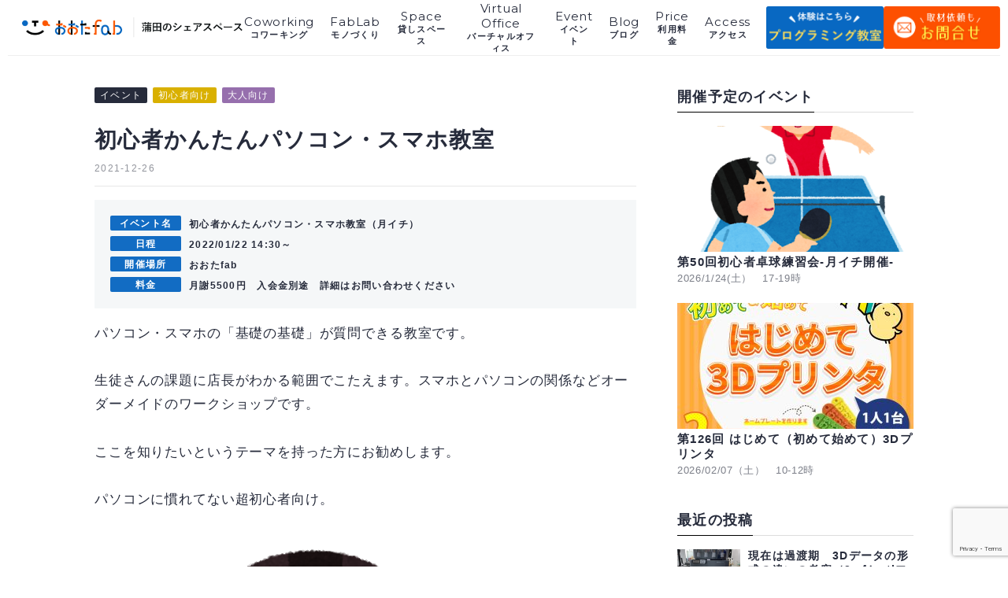

--- FILE ---
content_type: text/html; charset=UTF-8
request_url: https://ot-fb.com/event/%E5%88%9D%E5%BF%83%E8%80%85%E3%81%8B%E3%82%93%E3%81%9F%E3%82%93%E3%83%91%E3%82%BD%E3%82%B3%E3%83%B3%E3%83%BB%E3%82%B9%E3%83%9E%E3%83%9B%E6%95%99%E5%AE%A4-2/
body_size: 57899
content:
<!DOCTYPE html>
<!--[if IE 9]>
<html class="no-js ie9 lt-ie9" prefix="og: http://ogp.me/ns#"><![endif]-->
<!--[if gt IE 9]><!-->
<html class="no-js" prefix="og: http://ogp.me/ns#">
<!--<![endif]-->

<head>

<!-- Google tag (gtag.js) -->
<script async src="https://www.googletagmanager.com/gtag/js?id=G-ZZ1DQFMZNZ"></script>
<script>
  window.dataLayer = window.dataLayer || [];
  function gtag(){dataLayer.push(arguments);}
  gtag('js', new Date());

  gtag('config', 'G-ZZ1DQFMZNZ');
</script>	
	
<meta charset="UTF-8">
<meta name="viewport" content="width=device-width,initial-scale=1.0,user-scalable=no">
<link rel="icon" href="https://ot-fb.com/wp-content/themes/ota-fab/assets/img/favicon.ico" type="image/vnd.microsoft.icon">
<link rel="shortcut icon" href="https://ot-fb.com/wp-content/themes/ota-fab/assets/img/favicon.ico" type="image/vnd.microsoft.icon">
<link rel="apple-touch-icon" sizes="180x180" href="https://ot-fb.com/wp-content/themes/ota-fab/assets/img/apple-touch-icon-180x180.png">
<meta name='robots' content='index, follow, max-image-preview:large, max-snippet:-1, max-video-preview:-1' />
	<style>img:is([sizes="auto" i], [sizes^="auto," i]) { contain-intrinsic-size: 3000px 1500px }</style>
	
	<!-- This site is optimized with the Yoast SEO plugin v26.8 - https://yoast.com/product/yoast-seo-wordpress/ -->
	<title>初心者かんたんパソコン・スマホ教室 | おおたfab｜蒲田駅1分の広いコワーキングスペース（モノづくりスペース、貸会議室）</title>
	<meta name="description" content="おおたfabで開催しているイベントの紹介。大人からお子さんまでお気軽にご参加ください。" />
	<link rel="canonical" href="https://ot-fb.com/event/初心者かんたんパソコン・スマホ教室-2/" />
	<meta property="og:locale" content="ja_JP" />
	<meta property="og:type" content="article" />
	<meta property="og:title" content="初心者かんたんパソコン・スマホ教室 | おおたfab｜蒲田駅1分の広いコワーキングスペース（モノづくりスペース、貸会議室）" />
	<meta property="og:description" content="おおたfabで開催しているイベントの紹介。大人からお子さんまでお気軽にご参加ください。" />
	<meta property="og:url" content="https://ot-fb.com/event/初心者かんたんパソコン・スマホ教室-2/" />
	<meta property="og:site_name" content="おおたfab｜蒲田駅1分の広いコワーキングスペース（モノづくりスペース、貸会議室）" />
	<meta property="article:modified_time" content="2021-12-26T06:17:56+00:00" />
	<meta property="og:image" content="https://ot-fb.com/wp-content/uploads/computer_woman4_laugh.png" />
	<meta property="og:image:width" content="550" />
	<meta property="og:image:height" content="800" />
	<meta property="og:image:type" content="image/png" />
	<meta name="twitter:card" content="summary_large_image" />
	<meta name="twitter:label1" content="推定読み取り時間" />
	<meta name="twitter:data1" content="1分" />
	<script type="application/ld+json" class="yoast-schema-graph">{"@context":"https://schema.org","@graph":[{"@type":"WebPage","@id":"https://ot-fb.com/event/%e5%88%9d%e5%bf%83%e8%80%85%e3%81%8b%e3%82%93%e3%81%9f%e3%82%93%e3%83%91%e3%82%bd%e3%82%b3%e3%83%b3%e3%83%bb%e3%82%b9%e3%83%9e%e3%83%9b%e6%95%99%e5%ae%a4-2/","url":"https://ot-fb.com/event/%e5%88%9d%e5%bf%83%e8%80%85%e3%81%8b%e3%82%93%e3%81%9f%e3%82%93%e3%83%91%e3%82%bd%e3%82%b3%e3%83%b3%e3%83%bb%e3%82%b9%e3%83%9e%e3%83%9b%e6%95%99%e5%ae%a4-2/","name":"初心者かんたんパソコン・スマホ教室 | おおたfab｜蒲田駅1分の広いコワーキングスペース（モノづくりスペース、貸会議室）","isPartOf":{"@id":"https://ot-fb.com/#website"},"primaryImageOfPage":{"@id":"https://ot-fb.com/event/%e5%88%9d%e5%bf%83%e8%80%85%e3%81%8b%e3%82%93%e3%81%9f%e3%82%93%e3%83%91%e3%82%bd%e3%82%b3%e3%83%b3%e3%83%bb%e3%82%b9%e3%83%9e%e3%83%9b%e6%95%99%e5%ae%a4-2/#primaryimage"},"image":{"@id":"https://ot-fb.com/event/%e5%88%9d%e5%bf%83%e8%80%85%e3%81%8b%e3%82%93%e3%81%9f%e3%82%93%e3%83%91%e3%82%bd%e3%82%b3%e3%83%b3%e3%83%bb%e3%82%b9%e3%83%9e%e3%83%9b%e6%95%99%e5%ae%a4-2/#primaryimage"},"thumbnailUrl":"https://ot-fb.com/wp-content/uploads/computer_woman4_laugh.png","datePublished":"2021-12-26T06:10:57+00:00","dateModified":"2021-12-26T06:17:56+00:00","description":"おおたfabで開催しているイベントの紹介。大人からお子さんまでお気軽にご参加ください。","breadcrumb":{"@id":"https://ot-fb.com/event/%e5%88%9d%e5%bf%83%e8%80%85%e3%81%8b%e3%82%93%e3%81%9f%e3%82%93%e3%83%91%e3%82%bd%e3%82%b3%e3%83%b3%e3%83%bb%e3%82%b9%e3%83%9e%e3%83%9b%e6%95%99%e5%ae%a4-2/#breadcrumb"},"inLanguage":"ja","potentialAction":[{"@type":"ReadAction","target":["https://ot-fb.com/event/%e5%88%9d%e5%bf%83%e8%80%85%e3%81%8b%e3%82%93%e3%81%9f%e3%82%93%e3%83%91%e3%82%bd%e3%82%b3%e3%83%b3%e3%83%bb%e3%82%b9%e3%83%9e%e3%83%9b%e6%95%99%e5%ae%a4-2/"]}]},{"@type":"ImageObject","inLanguage":"ja","@id":"https://ot-fb.com/event/%e5%88%9d%e5%bf%83%e8%80%85%e3%81%8b%e3%82%93%e3%81%9f%e3%82%93%e3%83%91%e3%82%bd%e3%82%b3%e3%83%b3%e3%83%bb%e3%82%b9%e3%83%9e%e3%83%9b%e6%95%99%e5%ae%a4-2/#primaryimage","url":"https://ot-fb.com/wp-content/uploads/computer_woman4_laugh.png","contentUrl":"https://ot-fb.com/wp-content/uploads/computer_woman4_laugh.png","width":550,"height":800},{"@type":"BreadcrumbList","@id":"https://ot-fb.com/event/%e5%88%9d%e5%bf%83%e8%80%85%e3%81%8b%e3%82%93%e3%81%9f%e3%82%93%e3%83%91%e3%82%bd%e3%82%b3%e3%83%b3%e3%83%bb%e3%82%b9%e3%83%9e%e3%83%9b%e6%95%99%e5%ae%a4-2/#breadcrumb","itemListElement":[{"@type":"ListItem","position":1,"name":"ホーム","item":"https://ot-fb.com/"},{"@type":"ListItem","position":2,"name":"イベント","item":"https://ot-fb.com/event/"},{"@type":"ListItem","position":3,"name":"初心者かんたんパソコン・スマホ教室"}]},{"@type":"WebSite","@id":"https://ot-fb.com/#website","url":"https://ot-fb.com/","name":"おおたfab｜蒲田駅1分の広いコワーキングスペース（モノづくりスペース、貸会議室）","description":"","potentialAction":[{"@type":"SearchAction","target":{"@type":"EntryPoint","urlTemplate":"https://ot-fb.com/?s={search_term_string}"},"query-input":{"@type":"PropertyValueSpecification","valueRequired":true,"valueName":"search_term_string"}}],"inLanguage":"ja"}]}</script>
	<!-- / Yoast SEO plugin. -->


<link rel='dns-prefetch' href='//s7.addthis.com' />
<link rel="alternate" type="application/rss+xml" title="おおたfab｜蒲田駅1分の広いコワーキングスペース（モノづくりスペース、貸会議室） &raquo; フィード" href="https://ot-fb.com/feed/" />
<link rel="alternate" type="application/rss+xml" title="おおたfab｜蒲田駅1分の広いコワーキングスペース（モノづくりスペース、貸会議室） &raquo; コメントフィード" href="https://ot-fb.com/comments/feed/" />
<link rel="alternate" type="application/rss+xml" title="おおたfab｜蒲田駅1分の広いコワーキングスペース（モノづくりスペース、貸会議室） &raquo; 初心者かんたんパソコン・スマホ教室 のコメントのフィード" href="https://ot-fb.com/event/%e5%88%9d%e5%bf%83%e8%80%85%e3%81%8b%e3%82%93%e3%81%9f%e3%82%93%e3%83%91%e3%82%bd%e3%82%b3%e3%83%b3%e3%83%bb%e3%82%b9%e3%83%9e%e3%83%9b%e6%95%99%e5%ae%a4-2/feed/" />
<link rel='stylesheet' id='wp-block-library-css' href='https://ot-fb.com/wp-includes/css/dist/block-library/style.min.css?ver=6.8.3' type='text/css' media='all' />
<style id='classic-theme-styles-inline-css' type='text/css'>
/*! This file is auto-generated */
.wp-block-button__link{color:#fff;background-color:#32373c;border-radius:9999px;box-shadow:none;text-decoration:none;padding:calc(.667em + 2px) calc(1.333em + 2px);font-size:1.125em}.wp-block-file__button{background:#32373c;color:#fff;text-decoration:none}
</style>
<style id='global-styles-inline-css' type='text/css'>
:root{--wp--preset--aspect-ratio--square: 1;--wp--preset--aspect-ratio--4-3: 4/3;--wp--preset--aspect-ratio--3-4: 3/4;--wp--preset--aspect-ratio--3-2: 3/2;--wp--preset--aspect-ratio--2-3: 2/3;--wp--preset--aspect-ratio--16-9: 16/9;--wp--preset--aspect-ratio--9-16: 9/16;--wp--preset--color--black: #000000;--wp--preset--color--cyan-bluish-gray: #abb8c3;--wp--preset--color--white: #ffffff;--wp--preset--color--pale-pink: #f78da7;--wp--preset--color--vivid-red: #cf2e2e;--wp--preset--color--luminous-vivid-orange: #ff6900;--wp--preset--color--luminous-vivid-amber: #fcb900;--wp--preset--color--light-green-cyan: #7bdcb5;--wp--preset--color--vivid-green-cyan: #00d084;--wp--preset--color--pale-cyan-blue: #8ed1fc;--wp--preset--color--vivid-cyan-blue: #0693e3;--wp--preset--color--vivid-purple: #9b51e0;--wp--preset--gradient--vivid-cyan-blue-to-vivid-purple: linear-gradient(135deg,rgba(6,147,227,1) 0%,rgb(155,81,224) 100%);--wp--preset--gradient--light-green-cyan-to-vivid-green-cyan: linear-gradient(135deg,rgb(122,220,180) 0%,rgb(0,208,130) 100%);--wp--preset--gradient--luminous-vivid-amber-to-luminous-vivid-orange: linear-gradient(135deg,rgba(252,185,0,1) 0%,rgba(255,105,0,1) 100%);--wp--preset--gradient--luminous-vivid-orange-to-vivid-red: linear-gradient(135deg,rgba(255,105,0,1) 0%,rgb(207,46,46) 100%);--wp--preset--gradient--very-light-gray-to-cyan-bluish-gray: linear-gradient(135deg,rgb(238,238,238) 0%,rgb(169,184,195) 100%);--wp--preset--gradient--cool-to-warm-spectrum: linear-gradient(135deg,rgb(74,234,220) 0%,rgb(151,120,209) 20%,rgb(207,42,186) 40%,rgb(238,44,130) 60%,rgb(251,105,98) 80%,rgb(254,248,76) 100%);--wp--preset--gradient--blush-light-purple: linear-gradient(135deg,rgb(255,206,236) 0%,rgb(152,150,240) 100%);--wp--preset--gradient--blush-bordeaux: linear-gradient(135deg,rgb(254,205,165) 0%,rgb(254,45,45) 50%,rgb(107,0,62) 100%);--wp--preset--gradient--luminous-dusk: linear-gradient(135deg,rgb(255,203,112) 0%,rgb(199,81,192) 50%,rgb(65,88,208) 100%);--wp--preset--gradient--pale-ocean: linear-gradient(135deg,rgb(255,245,203) 0%,rgb(182,227,212) 50%,rgb(51,167,181) 100%);--wp--preset--gradient--electric-grass: linear-gradient(135deg,rgb(202,248,128) 0%,rgb(113,206,126) 100%);--wp--preset--gradient--midnight: linear-gradient(135deg,rgb(2,3,129) 0%,rgb(40,116,252) 100%);--wp--preset--font-size--small: 13px;--wp--preset--font-size--medium: 20px;--wp--preset--font-size--large: 36px;--wp--preset--font-size--x-large: 42px;--wp--preset--spacing--20: 0.44rem;--wp--preset--spacing--30: 0.67rem;--wp--preset--spacing--40: 1rem;--wp--preset--spacing--50: 1.5rem;--wp--preset--spacing--60: 2.25rem;--wp--preset--spacing--70: 3.38rem;--wp--preset--spacing--80: 5.06rem;--wp--preset--shadow--natural: 6px 6px 9px rgba(0, 0, 0, 0.2);--wp--preset--shadow--deep: 12px 12px 50px rgba(0, 0, 0, 0.4);--wp--preset--shadow--sharp: 6px 6px 0px rgba(0, 0, 0, 0.2);--wp--preset--shadow--outlined: 6px 6px 0px -3px rgba(255, 255, 255, 1), 6px 6px rgba(0, 0, 0, 1);--wp--preset--shadow--crisp: 6px 6px 0px rgba(0, 0, 0, 1);}:where(.is-layout-flex){gap: 0.5em;}:where(.is-layout-grid){gap: 0.5em;}body .is-layout-flex{display: flex;}.is-layout-flex{flex-wrap: wrap;align-items: center;}.is-layout-flex > :is(*, div){margin: 0;}body .is-layout-grid{display: grid;}.is-layout-grid > :is(*, div){margin: 0;}:where(.wp-block-columns.is-layout-flex){gap: 2em;}:where(.wp-block-columns.is-layout-grid){gap: 2em;}:where(.wp-block-post-template.is-layout-flex){gap: 1.25em;}:where(.wp-block-post-template.is-layout-grid){gap: 1.25em;}.has-black-color{color: var(--wp--preset--color--black) !important;}.has-cyan-bluish-gray-color{color: var(--wp--preset--color--cyan-bluish-gray) !important;}.has-white-color{color: var(--wp--preset--color--white) !important;}.has-pale-pink-color{color: var(--wp--preset--color--pale-pink) !important;}.has-vivid-red-color{color: var(--wp--preset--color--vivid-red) !important;}.has-luminous-vivid-orange-color{color: var(--wp--preset--color--luminous-vivid-orange) !important;}.has-luminous-vivid-amber-color{color: var(--wp--preset--color--luminous-vivid-amber) !important;}.has-light-green-cyan-color{color: var(--wp--preset--color--light-green-cyan) !important;}.has-vivid-green-cyan-color{color: var(--wp--preset--color--vivid-green-cyan) !important;}.has-pale-cyan-blue-color{color: var(--wp--preset--color--pale-cyan-blue) !important;}.has-vivid-cyan-blue-color{color: var(--wp--preset--color--vivid-cyan-blue) !important;}.has-vivid-purple-color{color: var(--wp--preset--color--vivid-purple) !important;}.has-black-background-color{background-color: var(--wp--preset--color--black) !important;}.has-cyan-bluish-gray-background-color{background-color: var(--wp--preset--color--cyan-bluish-gray) !important;}.has-white-background-color{background-color: var(--wp--preset--color--white) !important;}.has-pale-pink-background-color{background-color: var(--wp--preset--color--pale-pink) !important;}.has-vivid-red-background-color{background-color: var(--wp--preset--color--vivid-red) !important;}.has-luminous-vivid-orange-background-color{background-color: var(--wp--preset--color--luminous-vivid-orange) !important;}.has-luminous-vivid-amber-background-color{background-color: var(--wp--preset--color--luminous-vivid-amber) !important;}.has-light-green-cyan-background-color{background-color: var(--wp--preset--color--light-green-cyan) !important;}.has-vivid-green-cyan-background-color{background-color: var(--wp--preset--color--vivid-green-cyan) !important;}.has-pale-cyan-blue-background-color{background-color: var(--wp--preset--color--pale-cyan-blue) !important;}.has-vivid-cyan-blue-background-color{background-color: var(--wp--preset--color--vivid-cyan-blue) !important;}.has-vivid-purple-background-color{background-color: var(--wp--preset--color--vivid-purple) !important;}.has-black-border-color{border-color: var(--wp--preset--color--black) !important;}.has-cyan-bluish-gray-border-color{border-color: var(--wp--preset--color--cyan-bluish-gray) !important;}.has-white-border-color{border-color: var(--wp--preset--color--white) !important;}.has-pale-pink-border-color{border-color: var(--wp--preset--color--pale-pink) !important;}.has-vivid-red-border-color{border-color: var(--wp--preset--color--vivid-red) !important;}.has-luminous-vivid-orange-border-color{border-color: var(--wp--preset--color--luminous-vivid-orange) !important;}.has-luminous-vivid-amber-border-color{border-color: var(--wp--preset--color--luminous-vivid-amber) !important;}.has-light-green-cyan-border-color{border-color: var(--wp--preset--color--light-green-cyan) !important;}.has-vivid-green-cyan-border-color{border-color: var(--wp--preset--color--vivid-green-cyan) !important;}.has-pale-cyan-blue-border-color{border-color: var(--wp--preset--color--pale-cyan-blue) !important;}.has-vivid-cyan-blue-border-color{border-color: var(--wp--preset--color--vivid-cyan-blue) !important;}.has-vivid-purple-border-color{border-color: var(--wp--preset--color--vivid-purple) !important;}.has-vivid-cyan-blue-to-vivid-purple-gradient-background{background: var(--wp--preset--gradient--vivid-cyan-blue-to-vivid-purple) !important;}.has-light-green-cyan-to-vivid-green-cyan-gradient-background{background: var(--wp--preset--gradient--light-green-cyan-to-vivid-green-cyan) !important;}.has-luminous-vivid-amber-to-luminous-vivid-orange-gradient-background{background: var(--wp--preset--gradient--luminous-vivid-amber-to-luminous-vivid-orange) !important;}.has-luminous-vivid-orange-to-vivid-red-gradient-background{background: var(--wp--preset--gradient--luminous-vivid-orange-to-vivid-red) !important;}.has-very-light-gray-to-cyan-bluish-gray-gradient-background{background: var(--wp--preset--gradient--very-light-gray-to-cyan-bluish-gray) !important;}.has-cool-to-warm-spectrum-gradient-background{background: var(--wp--preset--gradient--cool-to-warm-spectrum) !important;}.has-blush-light-purple-gradient-background{background: var(--wp--preset--gradient--blush-light-purple) !important;}.has-blush-bordeaux-gradient-background{background: var(--wp--preset--gradient--blush-bordeaux) !important;}.has-luminous-dusk-gradient-background{background: var(--wp--preset--gradient--luminous-dusk) !important;}.has-pale-ocean-gradient-background{background: var(--wp--preset--gradient--pale-ocean) !important;}.has-electric-grass-gradient-background{background: var(--wp--preset--gradient--electric-grass) !important;}.has-midnight-gradient-background{background: var(--wp--preset--gradient--midnight) !important;}.has-small-font-size{font-size: var(--wp--preset--font-size--small) !important;}.has-medium-font-size{font-size: var(--wp--preset--font-size--medium) !important;}.has-large-font-size{font-size: var(--wp--preset--font-size--large) !important;}.has-x-large-font-size{font-size: var(--wp--preset--font-size--x-large) !important;}
:where(.wp-block-post-template.is-layout-flex){gap: 1.25em;}:where(.wp-block-post-template.is-layout-grid){gap: 1.25em;}
:where(.wp-block-columns.is-layout-flex){gap: 2em;}:where(.wp-block-columns.is-layout-grid){gap: 2em;}
:root :where(.wp-block-pullquote){font-size: 1.5em;line-height: 1.6;}
</style>
<link rel='stylesheet' id='contact-form-7-css' href='https://ot-fb.com/wp-content/plugins/contact-form-7/includes/css/styles.css?ver=6.1.4' type='text/css' media='all' />
<link rel='stylesheet' id='dflip-style-css' href='https://ot-fb.com/wp-content/plugins/3d-flipbook-dflip-lite/assets/css/dflip.min.css?ver=2.4.20' type='text/css' media='all' />
<link rel='stylesheet' id='addthis_all_pages-css' href='https://ot-fb.com/wp-content/plugins/addthis/frontend/build/addthis_wordpress_public.min.css?ver=6.8.3' type='text/css' media='all' />
<script type="text/javascript" src="https://ot-fb.com/wp-includes/js/jquery/jquery.min.js?ver=3.7.1" id="jquery-core-js"></script>
<script type="text/javascript" src="https://ot-fb.com/wp-includes/js/jquery/jquery-migrate.min.js?ver=3.4.1" id="jquery-migrate-js"></script>
<link rel="https://api.w.org/" href="https://ot-fb.com/wp-json/" /><link rel="alternate" title="JSON" type="application/json" href="https://ot-fb.com/wp-json/wp/v2/event/6789" /><link rel="EditURI" type="application/rsd+xml" title="RSD" href="https://ot-fb.com/xmlrpc.php?rsd" />
<meta name="generator" content="WordPress 6.8.3" />
<link rel='shortlink' href='https://ot-fb.com/?p=6789' />
<link rel="alternate" title="oEmbed (JSON)" type="application/json+oembed" href="https://ot-fb.com/wp-json/oembed/1.0/embed?url=https%3A%2F%2Fot-fb.com%2Fevent%2F%25e5%2588%259d%25e5%25bf%2583%25e8%2580%2585%25e3%2581%258b%25e3%2582%2593%25e3%2581%259f%25e3%2582%2593%25e3%2583%2591%25e3%2582%25bd%25e3%2582%25b3%25e3%2583%25b3%25e3%2583%25bb%25e3%2582%25b9%25e3%2583%259e%25e3%2583%259b%25e6%2595%2599%25e5%25ae%25a4-2%2F" />
<link rel="alternate" title="oEmbed (XML)" type="text/xml+oembed" href="https://ot-fb.com/wp-json/oembed/1.0/embed?url=https%3A%2F%2Fot-fb.com%2Fevent%2F%25e5%2588%259d%25e5%25bf%2583%25e8%2580%2585%25e3%2581%258b%25e3%2582%2593%25e3%2581%259f%25e3%2582%2593%25e3%2583%2591%25e3%2582%25bd%25e3%2582%25b3%25e3%2583%25b3%25e3%2583%25bb%25e3%2582%25b9%25e3%2583%259e%25e3%2583%259b%25e6%2595%2599%25e5%25ae%25a4-2%2F&#038;format=xml" />
		<style type="text/css" id="wp-custom-css">
			.iframe-wrapper {
    position: relative;
    padding-bottom: 200%; /* 縦横比を固定するためのトリック */
    height: 0;
    overflow: hidden;
}

.iframe-wrapper iframe {
    position: absolute;
    top: 0;
    left: 0;
    width: 100%;
    height: 100%;
}

input[type="submit"] {
  appearance: none;
  -webkit-appearance: none;
  -moz-appearance: none;
  font-size: 20px;
  font-weight: bold;
  width: 200px;
  padding: 10px;
  border-radius: 10px;
  background-color: #233b6c;
  border: none;
  color: #fff;
  cursor: pointer;
}
span.wpcf7-spinner {
  display: none;
}		</style>
		<link href="https://fonts.googleapis.com/css?family=Montserrat:700" rel="stylesheet">
<link rel="stylesheet" href="//fonts.googleapis.com/css?family=Montserrat:400,700">
<!-- <link rel="stylesheet" href="https://ot-fb.com/wp-content/themes/ota-fab/assets/css/style.import.css?13"> -->
<link rel="stylesheet" href="https://ot-fb.com/wp-content/themes/ota-fab/assets/css/style.css?v=20200513">
<script src="https://ot-fb.com/wp-content/themes/ota-fab/assets/js/script.js?v=1"></script>
<style>
table.coworkingprice  {
		margin: 0 auto 1em;
	}
.coworkingprice table,
.coworkingprice th,
.coworkingprice td {
	border: 1px solid;
	text-align:center;

}
.coworkingprice thead > tr, .r1 {
		background-color: #216BB4;	
		color: white;
	}
.r2 {
		background-color: #4C88C6;	
		color: white;
	}
	.coworkingprice tbody {
		font-weight:700;
				color: #216BB4;
	}
.coworkingprice th,
.coworkingprice td {
padding: 5px 10px;
}
	.myImg1{
		width:600px;
	}
	@media only screen and (max-width:767px){
		.myImg1{
			width:90%;
		}
	}
</style>
</head>

<body class="wp-singular event-template-default single single-event postid-6789 wp-theme-ota-fab drawer drawer--right">
<div class="l-rap">
<header id="header" class="header">
<div class="header__inn">
<div class="header__lgo -page">
<a href="https://ot-fb.com">
<picture>
<source media="(max-width:767px)" srcset="https://ot-fb.com/wp-content/themes/ota-fab/assets/img/header__lgo--sp@2x.png" />
<source media="(min-width:920px)" srcset="https://ot-fb.com/wp-content/themes/ota-fab/assets/img/header__lgo--yoko@2x.png" />
<source media="(min-width:768px)" srcset="https://ot-fb.com/wp-content/themes/ota-fab/assets/img/header__lgo--yoko-pic@2x.png" />
<source media="(min-width:768px)" srcset="https://ot-fb.com/wp-content/themes/ota-fab/assets/img/header__lgo--yoko-pic@2x.png 2x" />
<img src="https://ot-fb.com/wp-content/themes/ota-fab/assets/img/header__lgo--yoko.png" alt="" />
</picture>
</a>
</div>

<button type="button" class="drawer-toggle drawer-hamburger is-sp">
<span class="sr-only">toggle navigation</span>
<span class="drawer-hamburger-icon"></span>
</button>
<nav class="drawer-nav is-sp">
<div class="drawer-ttl">
MENU
</div>
<ul class="drawer-menu">
<li>
<a href="https://ot-fb.com">
<span>ホーム</span>
</a>
</li>
<li>
<a href="https://ot-fb.com/coworking">
<span>コワーキング</span>
</a>
</li>
<li>
<a href="https://ot-fb.com/fablab">
<span>モノづくり</span>
</a>
</li>
<li>
<a href="https://ot-fb.com/rental-space">
<span>貸しスペース</span>
</a>
</li>
<li>
<a href="https://ot-fb.com/virtual-office">
<span>バーチャルオフィス</span>
</a>
</li>
<li>
<a href="https://ot-fb.com/event">
<span>イベント</span>
</a>
</li>
<li>
<a href="https://ot-fb.com/blog">
<span>ブログ</span>
</a>
</li>
<li>
<a href="https://ot-fb.com/price">
<span>利用料金</span>
</a>
</li>
<li>
<a href="https://ot-fb.com/access">
<span>アクセス</span>
</a>
</li>
</ul>
</nav>

<nav class="header_nav">
<ul class="header_nav-lis is-pc">
<li>
<a href="https://ot-fb.com">
<span>Home</span>
<span>ホーム</span>
</a>
</li>
<li>
<a href="https://ot-fb.com/coworking">
<span>Coworking</span>
<span>コワーキング</span>
</a>
</li>
<li>
<a href="https://ot-fb.com/fablab">
<span>FabLab</span>
<span>モノづくり</span>
</a>
</li>
<li>
<a href="https://ot-fb.com/rental-space">
<span>Space</span>
<span>貸しスペース</span>
</a>
</li>
<li>
<a href="https://ot-fb.com/virtual-office">
<span>Virtual Office</span>
<span>バーチャルオフィス</span>
</a>
</li>
<li>
<a href="https://ot-fb.com/event">
<span>Event</span>
<span>イベント</span>
</a>
</li>
<li>
<a href="https://ot-fb.com/blog">
<span>Blog</span>
<span>ブログ</span>
</a>
</li>
<li>
<a href="https://ot-fb.com/price">
<span>Price</span>
<span>利用料金</span>
</a>
</li>
<li>
<a href="https://ot-fb.com/access">
<span>Access</span>
<span>アクセス</span>
</a>
</li>
</ul>
		<div class="header_nav-btn">
	<a href="https://ot-fb.com/programming">
<picture>
<source media="(max-width:767px)" srcset="https://ot-fb.com/wp-content/themes/ota-fab/assets/img/header_pro-btn--sp@2x.png" />
<source media="(min-width:768px)" srcset="https://ot-fb.com/wp-content/themes/ota-fab/assets/img/header_pro-btn@2x.png 2x" />
<img src="https://ot-fb.com/wp-content/themes/ota-fab/assets/img/header_pro-btn.png" alt="" />
</picture>
</a>
</div>
<div class="header_nav-btn">
<a href="https://ot-fb.com/contact">
<picture>
<source media="(max-width:767px)" srcset="https://ot-fb.com/wp-content/themes/ota-fab/assets/img/header_nav-btn--sp@2x.png" />
<source media="(min-width:768px)" srcset="https://ot-fb.com/wp-content/themes/ota-fab/assets/img/header_nav-btn@2x.png 2x" />
<img src="https://ot-fb.com/wp-content/themes/ota-fab/assets/img/header_nav-btn.png" alt="" />
</picture>
</a>
	</div>

</nav>
<script>
$(function() {
$('.drawer').drawer();
});
</script>
</div>
</header>
<main class="l-main">
 <section class="sin">

  <div class="l-con-inn">

   <!-- コンテンツ -->
   <div class="l-con-2col">

    <!-- メインカラム -->
    <div class="l-con-main">
     <header class="sin__hed">
      <ul class="sin__cat">
       <li><a href="https://ot-fb.com/event">イベント</a></li>
                     <li class="-sho">
        初心者向け       </li>
              <li class="-oto">
        大人向け       </li>
                    </ul>
      <h1 class="sin__ttl">
       初心者かんたんパソコン・スマホ教室      </h1>
      <div class="sin__met">
       <div class="sin__met-inn">
        <time class="sin__time">2021-12-26</time>
               </div>
       <div class="sin__sns">
        <!-- Created with a shortcode from an AddThis plugin --><div class="addthis_inline_share_toolbox_092i addthis_tool"></div><!-- End of short code snippet -->       </div>
      </div>
     </header>
     <main class="sin__mai">
      <div class="sin-eve">
              <dl class="">
        <dt>イベント名</dt>
        <dd>初心者かんたんパソコン・スマホ教室（月イチ）</dd>
       </dl>
                     <dl class="">
        <dt>日程</dt>
        <dd>2022/01/22 14:30～</dd>
       </dl>
                     <dl class="">
        <dt>開催場所</dt>
        <dd>おおたfab</dd>
       </dl>
                     <dl class="">
        <dt>料金</dt>
        <dd>月謝5500円　入会金別途　詳細はお問い合わせください</dd>
       </dl>
             </div>
      <div class="c-wp-page">
       <div class="at-above-post addthis_tool" data-url="https://ot-fb.com/event/%e5%88%9d%e5%bf%83%e8%80%85%e3%81%8b%e3%82%93%e3%81%9f%e3%82%93%e3%83%91%e3%82%bd%e3%82%b3%e3%83%b3%e3%83%bb%e3%82%b9%e3%83%9e%e3%83%9b%e6%95%99%e5%ae%a4-2/"></div><p>パソコン・スマホの「基礎の基礎」が質問できる教室です。</p>
<p>生徒さんの課題に店長がわかる範囲でこたえます。スマホとパソコンの関係などオーダーメイドのワークショップです。</p>
<p>ここを知りたいというテーマを持った方にお勧めします。</p>
<p>パソコンに慣れてない超初心者向け。</p>
<p><img fetchpriority="high" decoding="async" class="alignleft size-full wp-image-6068" src="https://ot-fb.com/wp-content/uploads/computer_woman4_laugh.png" alt="" width="550" height="800" srcset="https://ot-fb.com/wp-content/uploads/computer_woman4_laugh.png 550w, https://ot-fb.com/wp-content/uploads/computer_woman4_laugh-300x436.png 300w, https://ot-fb.com/wp-content/uploads/computer_woman4_laugh-150x218.png 150w" sizes="(max-width: 550px) 100vw, 550px" /></p>
<!-- AddThis Advanced Settings above via filter on the_content --><!-- AddThis Advanced Settings below via filter on the_content --><!-- AddThis Advanced Settings generic via filter on the_content --><!-- AddThis Share Buttons above via filter on the_content --><!-- AddThis Share Buttons below via filter on the_content --><div class="at-below-post addthis_tool" data-url="https://ot-fb.com/event/%e5%88%9d%e5%bf%83%e8%80%85%e3%81%8b%e3%82%93%e3%81%9f%e3%82%93%e3%83%91%e3%82%bd%e3%82%b3%e3%83%b3%e3%83%bb%e3%82%b9%e3%83%9e%e3%83%9b%e6%95%99%e5%ae%a4-2/"></div><!-- AddThis Share Buttons generic via filter on the_content -->      </div>

      
     </main>
     <div class="sin__fot-sns">
      <!-- Created with a shortcode from an AddThis plugin --><div class="addthis_inline_share_toolbox_c6bc addthis_tool"></div><!-- End of short code snippet -->     </div>



     <div class="sin-kan">
      <h3 class="sin-kan__ttl">他のイベント</h3>
      <div class="sin-kan__con">
              <div class="sin-kan__itm ">
        <a href="https://ot-fb.com/event/pingpong0124/" class="">
         <div class="sin-kan__itm-pic ">
          <img src="https://ot-fb.com/wp-content/uploads/sports_takkyu_men-300x300.png" alt="">
         </div>
         <div class="sin-kan__itm-bod">
          <div class="sin-kan__itm-met ">
           <div class="sin-kan__itm-cat">
            イベント
           </div>
          </div>
          <h2 class="sin-kan__itm-ttl">第50回初心者卓球練習会-月イチ開催-</h2>
          <p class="sin-kan__itm-txt">愉しく卓球練習会を開催します。ラケットお持ちの方は持ってきてください。おおたfab店長（大田区優勝経験あり）のコーチがつ…</p>
          <div class="cat__itm-met">
           <time class="cat__itm-dat">日程：2026/1/24(土）　17-19時</time>
          </div>
         </div>
        </a>
       </div>
              <div class="sin-kan__itm ">
        <a href="https://ot-fb.com/event/3dprinter0207/" class="">
         <div class="sin-kan__itm-pic ">
          <img src="https://ot-fb.com/wp-content/uploads/415287999_884005649930134_7028175463112400815_n-300x225.jpg" alt="">
         </div>
         <div class="sin-kan__itm-bod">
          <div class="sin-kan__itm-met ">
           <div class="sin-kan__itm-cat">
            イベント
           </div>
          </div>
          <h2 class="sin-kan__itm-ttl">第126回 はじめて（初めて始めて）3Dプリンタ</h2>
          <p class="sin-kan__itm-txt">
「ネームタグ」をテーマに設計から3Dプリントまでのプロセスを体験頂きます











3Dプリンタが全く初め…</p>
          <div class="cat__itm-met">
           <time class="cat__itm-dat">日程：2026/02/07（土）　10-12時</time>
          </div>
         </div>
        </a>
       </div>
             </div>
     </div>

    </div>









    <!-- サイドカラム -->
    <div class="l-con-side">
  <div class="side-event">
  <div class="side-tll">
   <h3 class="side-tll__txt">
    開催予定のイベント
   </h3>
  </div>
  <ul class="side-event__con">
      <li class="side-event__itm">
    <a href="https://ot-fb.com/event/pingpong0124/" class="">
     <figure>
      <img src="https://ot-fb.com/wp-content/uploads/sports_takkyu_men-300x300.png" alt="">
     </figure>
     <h4 class="side-event__itm-ttl">
      第50回初心者卓球練習会-月イチ開催-     </h4>
     <p class="side-event__itm-dat">2026/1/24(土）　17-19時</p>
    </a>
   </li>
      <li class="side-event__itm">
    <a href="https://ot-fb.com/event/3dprinter0207/" class="">
     <figure>
      <img src="https://ot-fb.com/wp-content/uploads/415287999_884005649930134_7028175463112400815_n-300x225.jpg" alt="">
     </figure>
     <h4 class="side-event__itm-ttl">
      第126回 はじめて（初めて始めて）3Dプリンタ     </h4>
     <p class="side-event__itm-dat">2026/02/07（土）　10-12時</p>
    </a>
   </li>
     </ul>
 </div>
 
  <div class="side-post">
  <div class="side-tll">
   <h3 class="side-tll__txt">
    最近の投稿
   </h3>
  </div>
  <ul class="side-post__con">
      <li class="side-post__itm">
    <a href="https://ot-fb.com/fab-lab/11519/" class="">
          <div class="side-post__itm-pic">
      <figure>
       <img src="https://ot-fb.com/wp-content/uploads/IMG_2438-300x400.jpg" alt="">
      </figure>
     </div>
          <div class="side-post__itm-bod">
      <h4 class="side-post__itm-ttl">
       現在は過渡期　3Dデータの形式の違いの考察（3mfとstlファイル）ーGeminiとのやり取りー一部途中      </h4>
      <time class="side-post__itm-tim">2026/01/22</time>
     </div>
    </a>
   </li>
      <li class="side-post__itm">
    <a href="https://ot-fb.com/fab-lab/11515/" class="">
          <div class="side-post__itm-bod">
      <h4 class="side-post__itm-ttl">
       UVプリンタ実践制作の機会を利用できます      </h4>
      <time class="side-post__itm-tim">2026/01/20</time>
     </div>
    </a>
   </li>
      <li class="side-post__itm">
    <a href="https://ot-fb.com/community/11512/" class="">
          <div class="side-post__itm-pic">
      <figure>
       <img src="https://ot-fb.com/wp-content/uploads/25_autumn_rere_page-0001-300x425.jpg" alt="">
      </figure>
     </div>
          <div class="side-post__itm-bod">
      <h4 class="side-post__itm-ttl">
       みんなで作るzine冬号発行-テーマ“歳月”      </h4>
      <time class="side-post__itm-tim">2026/01/10</time>
     </div>
    </a>
   </li>
      <li class="side-post__itm">
    <a href="https://ot-fb.com/community/11493/" class="">
          <div class="side-post__itm-pic">
      <figure>
       <img src="https://ot-fb.com/wp-content/uploads/kousaten_omote-1-300x425.jpg" alt="">
      </figure>
     </div>
          <div class="side-post__itm-bod">
      <h4 class="side-post__itm-ttl">
       おおたfab交差点1月号2026      </h4>
      <time class="side-post__itm-tim">2026/01/07</time>
     </div>
    </a>
   </li>
      <li class="side-post__itm">
    <a href="https://ot-fb.com/coworking_space/11467/" class="">
          <div class="side-post__itm-pic">
      <figure>
       <img src="https://ot-fb.com/wp-content/uploads/Gemini_Generated_Image_rrytnirrytnirryt-300x402.png" alt="">
      </figure>
     </div>
          <div class="side-post__itm-bod">
      <h4 class="side-post__itm-ttl">
       💻✨ 蒲田駅西口徒歩2分！「おおたfab」で始める快適ワークスタイル！      </h4>
      <time class="side-post__itm-tim">2025/12/11</time>
     </div>
    </a>
   </li>
     </ul>
 </div>
 
 <div class="side-cat">
  <div class="side-tll">
   <h3 class="side-tll__txt">
    カテゴリー
   </h3>
  </div>
  <ul class="side-cat__con">
      <li><a href="https://ot-fb.com/community/">コミュニティ（264）</a></li>
      <li><a href="https://ot-fb.com/fab-lab/">ファブラボ（258）</a></li>
      <li><a href="https://ot-fb.com/coworking_space/">コワーキングスペース（230）</a></li>
      <li><a href="https://ot-fb.com/event_shop/">イベント・ワークショップ（131）</a></li>
      <li><a href="https://ot-fb.com/iot/">IoT（32）</a></li>
      <li><a href="https://ot-fb.com/case/">3Dプリンタ活用事例（30）</a></li>
      <li><a href="https://ot-fb.com/%e7%a4%be%e4%bc%9a%e5%ad%a6/">社会学（25）</a></li>
      <li><a href="https://ot-fb.com/small-business/">小さい事業づくり（23）</a></li>
      <li><a href="https://ot-fb.com/product/">会員さんの作品（19）</a></li>
      <li><a href="https://ot-fb.com/fab-lab/fab%e3%81%a3%e3%81%a6%e3%81%95/">Fabってさ（19）</a></li>
      <li><a href="https://ot-fb.com/%e6%9c%aa%e5%88%86%e9%a1%9e/">未分類（9）</a></li>
      <li><a href="https://ot-fb.com/fab-lab/maker-faire/">Maker Faire（2）</a></li>
      <li><a href="https://ot-fb.com/resin/">レジン（1）</a></li>
     </ul>
 </div>

 <div class="side-cat">
  <div class="side-tll">
   <h3 class="side-tll__txt">
    アーカイブ
   </h3>
  </div>
    <ul>
      <li>
    <a href="https://ot-fb.com/date/2026/1">
     2026年1月 [4]</a></li>
      <li>
    <a href="https://ot-fb.com/date/2025/12">
     2025年12月 [3]</a></li>
      <li>
    <a href="https://ot-fb.com/date/2025/11">
     2025年11月 [3]</a></li>
      <li>
    <a href="https://ot-fb.com/date/2025/10">
     2025年10月 [3]</a></li>
      <li>
    <a href="https://ot-fb.com/date/2025/9">
     2025年9月 [3]</a></li>
      <li>
    <a href="https://ot-fb.com/date/2025/8">
     2025年8月 [2]</a></li>
      <li>
    <a href="https://ot-fb.com/date/2025/7">
     2025年7月 [3]</a></li>
      <li>
    <a href="https://ot-fb.com/date/2025/6">
     2025年6月 [6]</a></li>
      <li>
    <a href="https://ot-fb.com/date/2025/5">
     2025年5月 [6]</a></li>
      <li>
    <a href="https://ot-fb.com/date/2025/4">
     2025年4月 [8]</a></li>
      <li>
    <a href="https://ot-fb.com/date/2025/3">
     2025年3月 [4]</a></li>
      <li>
    <a href="https://ot-fb.com/date/2025/2">
     2025年2月 [2]</a></li>
      <li>
    <a href="https://ot-fb.com/date/2025/1">
     2025年1月 [3]</a></li>
      <li>
    <a href="https://ot-fb.com/date/2024/12">
     2024年12月 [3]</a></li>
      <li>
    <a href="https://ot-fb.com/date/2024/11">
     2024年11月 [1]</a></li>
      <li>
    <a href="https://ot-fb.com/date/2024/10">
     2024年10月 [5]</a></li>
      <li>
    <a href="https://ot-fb.com/date/2024/9">
     2024年9月 [2]</a></li>
      <li>
    <a href="https://ot-fb.com/date/2024/8">
     2024年8月 [3]</a></li>
      <li>
    <a href="https://ot-fb.com/date/2024/7">
     2024年7月 [4]</a></li>
      <li>
    <a href="https://ot-fb.com/date/2024/6">
     2024年6月 [4]</a></li>
      <li>
    <a href="https://ot-fb.com/date/2024/5">
     2024年5月 [5]</a></li>
      <li>
    <a href="https://ot-fb.com/date/2024/4">
     2024年4月 [3]</a></li>
      <li>
    <a href="https://ot-fb.com/date/2024/3">
     2024年3月 [3]</a></li>
      <li>
    <a href="https://ot-fb.com/date/2024/2">
     2024年2月 [2]</a></li>
      <li>
    <a href="https://ot-fb.com/date/2024/1">
     2024年1月 [7]</a></li>
      <li>
    <a href="https://ot-fb.com/date/2023/11">
     2023年11月 [2]</a></li>
      <li>
    <a href="https://ot-fb.com/date/2023/10">
     2023年10月 [5]</a></li>
      <li>
    <a href="https://ot-fb.com/date/2023/9">
     2023年9月 [3]</a></li>
      <li>
    <a href="https://ot-fb.com/date/2023/8">
     2023年8月 [3]</a></li>
      <li>
    <a href="https://ot-fb.com/date/2023/7">
     2023年7月 [5]</a></li>
      <li>
    <a href="https://ot-fb.com/date/2023/6">
     2023年6月 [3]</a></li>
      <li>
    <a href="https://ot-fb.com/date/2023/5">
     2023年5月 [1]</a></li>
      <li>
    <a href="https://ot-fb.com/date/2023/4">
     2023年4月 [4]</a></li>
      <li>
    <a href="https://ot-fb.com/date/2023/3">
     2023年3月 [2]</a></li>
      <li>
    <a href="https://ot-fb.com/date/2023/2">
     2023年2月 [3]</a></li>
      <li>
    <a href="https://ot-fb.com/date/2023/1">
     2023年1月 [4]</a></li>
      <li>
    <a href="https://ot-fb.com/date/2022/12">
     2022年12月 [4]</a></li>
      <li>
    <a href="https://ot-fb.com/date/2022/11">
     2022年11月 [3]</a></li>
      <li>
    <a href="https://ot-fb.com/date/2022/10">
     2022年10月 [4]</a></li>
      <li>
    <a href="https://ot-fb.com/date/2022/9">
     2022年9月 [1]</a></li>
      <li>
    <a href="https://ot-fb.com/date/2022/8">
     2022年8月 [4]</a></li>
      <li>
    <a href="https://ot-fb.com/date/2022/7">
     2022年7月 [4]</a></li>
      <li>
    <a href="https://ot-fb.com/date/2022/6">
     2022年6月 [5]</a></li>
      <li>
    <a href="https://ot-fb.com/date/2022/5">
     2022年5月 [6]</a></li>
      <li>
    <a href="https://ot-fb.com/date/2022/4">
     2022年4月 [9]</a></li>
      <li>
    <a href="https://ot-fb.com/date/2022/3">
     2022年3月 [8]</a></li>
      <li>
    <a href="https://ot-fb.com/date/2022/2">
     2022年2月 [7]</a></li>
      <li>
    <a href="https://ot-fb.com/date/2022/1">
     2022年1月 [7]</a></li>
      <li>
    <a href="https://ot-fb.com/date/2021/12">
     2021年12月 [2]</a></li>
      <li>
    <a href="https://ot-fb.com/date/2021/11">
     2021年11月 [4]</a></li>
      <li>
    <a href="https://ot-fb.com/date/2021/10">
     2021年10月 [6]</a></li>
      <li>
    <a href="https://ot-fb.com/date/2021/9">
     2021年9月 [7]</a></li>
      <li>
    <a href="https://ot-fb.com/date/2021/8">
     2021年8月 [8]</a></li>
      <li>
    <a href="https://ot-fb.com/date/2021/7">
     2021年7月 [10]</a></li>
      <li>
    <a href="https://ot-fb.com/date/2021/6">
     2021年6月 [12]</a></li>
      <li>
    <a href="https://ot-fb.com/date/2021/5">
     2021年5月 [5]</a></li>
      <li>
    <a href="https://ot-fb.com/date/2021/4">
     2021年4月 [3]</a></li>
      <li>
    <a href="https://ot-fb.com/date/2021/3">
     2021年3月 [6]</a></li>
      <li>
    <a href="https://ot-fb.com/date/2021/2">
     2021年2月 [5]</a></li>
      <li>
    <a href="https://ot-fb.com/date/2021/1">
     2021年1月 [8]</a></li>
      <li>
    <a href="https://ot-fb.com/date/2020/12">
     2020年12月 [8]</a></li>
      <li>
    <a href="https://ot-fb.com/date/2020/11">
     2020年11月 [5]</a></li>
      <li>
    <a href="https://ot-fb.com/date/2020/10">
     2020年10月 [5]</a></li>
      <li>
    <a href="https://ot-fb.com/date/2020/9">
     2020年9月 [5]</a></li>
      <li>
    <a href="https://ot-fb.com/date/2020/8">
     2020年8月 [5]</a></li>
      <li>
    <a href="https://ot-fb.com/date/2020/7">
     2020年7月 [3]</a></li>
      <li>
    <a href="https://ot-fb.com/date/2020/6">
     2020年6月 [3]</a></li>
      <li>
    <a href="https://ot-fb.com/date/2020/5">
     2020年5月 [7]</a></li>
      <li>
    <a href="https://ot-fb.com/date/2020/4">
     2020年4月 [13]</a></li>
      <li>
    <a href="https://ot-fb.com/date/2020/3">
     2020年3月 [8]</a></li>
      <li>
    <a href="https://ot-fb.com/date/2020/2">
     2020年2月 [1]</a></li>
      <li>
    <a href="https://ot-fb.com/date/2020/1">
     2020年1月 [2]</a></li>
      <li>
    <a href="https://ot-fb.com/date/2019/12">
     2019年12月 [8]</a></li>
      <li>
    <a href="https://ot-fb.com/date/2019/11">
     2019年11月 [7]</a></li>
      <li>
    <a href="https://ot-fb.com/date/2019/10">
     2019年10月 [12]</a></li>
      <li>
    <a href="https://ot-fb.com/date/2019/9">
     2019年9月 [2]</a></li>
      <li>
    <a href="https://ot-fb.com/date/2019/8">
     2019年8月 [5]</a></li>
      <li>
    <a href="https://ot-fb.com/date/2019/7">
     2019年7月 [6]</a></li>
      <li>
    <a href="https://ot-fb.com/date/2019/6">
     2019年6月 [8]</a></li>
      <li>
    <a href="https://ot-fb.com/date/2019/5">
     2019年5月 [8]</a></li>
      <li>
    <a href="https://ot-fb.com/date/2019/4">
     2019年4月 [9]</a></li>
      <li>
    <a href="https://ot-fb.com/date/2019/3">
     2019年3月 [17]</a></li>
      <li>
    <a href="https://ot-fb.com/date/2019/2">
     2019年2月 [8]</a></li>
      <li>
    <a href="https://ot-fb.com/date/2019/1">
     2019年1月 [15]</a></li>
      <li>
    <a href="https://ot-fb.com/date/2018/12">
     2018年12月 [10]</a></li>
      <li>
    <a href="https://ot-fb.com/date/2018/11">
     2018年11月 [14]</a></li>
      <li>
    <a href="https://ot-fb.com/date/2018/10">
     2018年10月 [16]</a></li>
      <li>
    <a href="https://ot-fb.com/date/2018/9">
     2018年9月 [13]</a></li>
      <li>
    <a href="https://ot-fb.com/date/2018/8">
     2018年8月 [32]</a></li>
      <li>
    <a href="https://ot-fb.com/date/2018/7">
     2018年7月 [36]</a></li>
      <li>
    <a href="https://ot-fb.com/date/2018/6">
     2018年6月 [12]</a></li>
     </ul>
   </div>
</div>
   </div>
  </div>
 </section>
</main>


  <footer id="footer" class="footer">
   <div class="footer__btn-rap">
    <div class="footer__btn-rap-inn">
     <a href="https://www.instagram.com/otafab_coworking_fablab/">おおたfab公式Instagram</a>
     <a href="https://www.facebook.com/Happysmilelink/">おおたfab公式Facebook</a>
     <a href="https://twitter.com/ota_fab">おおたfab公式Twitter</a>

     <a href="https://lin.ee/qKkdouK">LINE公式アカウント</a>
     <a href="http://www.youtube.com/channel/UCawZoAIm0Xz7MUS4SyXkrNQ?sub_confirmation=1">Youtubeチャンネル</a>

    </div>
   </div>
   <div class="l-con-inn">
    <div class="footer__lgo">
     <picture>
      <source srcset="https://ot-fb.com/wp-content/themes/ota-fab/assets/img/footer__lgo@2x.png 2x" />
      <img src="https://ot-fb.com/wp-content/themes/ota-fab/assets/img/footer__lgo.png" alt="" />
     </picture>
    </div>
    
    <div class="footer__lik-rap">
     <div class="footer__lik-col">
      <h5 class="footer__lik-ttl">Site Map</h5>
      <ul class="footer__lik-lis">
       <li><a href="https://ot-fb.com/coworking">コワーキング</a></li>
       <li><a href="https://ot-fb.com/blog">ブログ</a></li>
       <li><a href="https://ot-fb.com/rental-space">貸しスペース</a></li>
		  <li><a href="https://ot-fb.com/coworking/virtual-office">バーチャルオフィス</a></li>
		  <li><a href="https://ot-fb.com/shop">おおたfabオンラインショップ</a></li>
		  <li><a href="https://ot-fb.com/box">小箱ショップ</a></li>
		  <li><a href="https://ot-fb.com/event">イベント</a></li>
       <li><a href="https://ot-fb.com/price">利用料金</a></li>
       <li><a href="https://ot-fb.com/access">アクセス</a></li>
	   <li><a href="https://ot-fb.com/about-us">会社概要</a></li>
       <li><a href="https://ot-fb.com/privacy">プライバシーポリシー</a></li>
       <li><a href="https://shop.smls.link/">BASE</a></li>
	   <li><a href="https://ot-fb.com/web/">WEBページ作成サービス</a></li>
       <li><a href="https://ot-fb.com/box-policy">小箱ショップ利用規約</a></li>
       <li><a href="https://ot-fb.com/paypal">おおたfab 決済ボタン</a></li>
		  <li><a href="https://ot-fb.com/settlement">おおたfab 会議室など決済ボタン</a></li>
	   <li><a href="https://ot-fb.com/documents">コワーク規約等</a></li>
       <li><a href="https://ot-fb.com/sl">スマイルリンク</a></li>
	   <li><a href=" https://ot-fb.com/mtc-tabletennis/">大田区卓球クラブMTC</a></li>
		<li><a href=" https://ot-fb.com/member-registration/">メンバー一覧登録フォーム</a></li>  
		<li><a href=" https://ot-fb.com/community/10165/">販促用画像素材</a></li>
		<li><a href=" https://ot-fb.com/event_shop/10430/">面談予約ページ</a></li>  
		<li><a href="https://shisaly.com/recipients/352/">視察受け入れはこちらから</a></li>  
		  <li>
    <div class="footer__lgo">
     <picture>
      <source srcset="https://ot-fb.com/wp-content/themes/ota-fab/assets/img/notion_mem.png" />
      <a href=" https://separated-melon-5fa.notion.site/fab-4d020fca96f84105bc6465e08c9c5ced?pvs=4"><img src="https://ot-fb.com/wp-content/themes/ota-fab/assets/img/notion_mem.png" alt="" /></a>
     </picture>
    </div></li> 
     </ul>
     </div>
     <div class="footer__lik-col">
      <h5 class="footer__lik-ttl">FabLab</h5>
      <ul class="footer__lik-lis">
       <li><a href="https://ot-fb.com/fablab">FabLab（ファブラボ）</a></li>
       <li><a href="https://ot-fb.com/mononoshikumi">ものの仕組み研究室</a></li>
		<li><a href="https://ot-fb.com/shikumi-kids">しくみKids</a></li>
		<li><a href="https://ot-fb.com/rules">ものづくり規約</a></li>
		<li><a href="https://ot-fb.com/reservation">会員の方の機械予約</a></li>
        <li><a href="https://ot-fb.com/buy">購入・レンタルしたい（機械使用）</a></li>
        <li><a href="https://ot-fb.com/case">3Dプリンタ活用事例</a></li>
        <!-- <li><a href="https://ot-fb.com/docofab">DocoFab</a></li> -->
        <li><a href="https://ot-fb.com/product">会員さんの作品</a></li>
	 	<li><a href="https://ot-fb.com/green">グリーン部</a></li>
	 	<li><a href="https://ot-fb.com/member">月会費メンバーページ</a></li>
      </ul>
     </div>
     <div class="footer__lik-col">
      <h5 class="footer__lik-ttl">Contact Us</h5>
      <p><a href="https://ot-fb.com/contact">お問合せ/申込み</a></p>
      <p>ご質問・ご相談のお問い合わせは、メールまたはお電話よりお気軽にご連絡ください。</p>
      <dl class="footer__lik-def">
       <dt>MAIL</dt>
       <dd>mail@smls.link</dd>
      </dl>
      <dl class="footer__lik-def">
       <dt>TEL</dt>
       <dd>03-6428-7162</dd>
      </dl>
      <dl class="footer__lik-def">
       <dt>SNS</dt>
       <dd><a href="https://twitter.com/ota_fab">twitter</a><br>
        <a href="https://www.facebook.com/Happysmilelink/">facebook.com</a><br>
        <a href="https://www.instagram.com/otafab_coworking_fablab/">instagram.com</a></dd>
 <a href="https://lin.ee/rNq9vPk"><img src="https://scdn.line-apps.com/n/line_add_friends/btn/ja.png" alt="友だち追加" height="36" border="0"></a>
      </dl>
     </div>
    </div>
    <div class="footer__sougo-link">
     <a href="https://co-co-po.com/" class="-t1"><img src="https://ot-fb.com/wp-content/themes/ota-fab/assets/img/c-j.png" alt="" /></a>
     <a href="https://rentaloffice-search.jp/" class="-t2">レンタルオフィス・シェアオフィス探しなら『レンタルオフィス検索』</a>
     <a href="https://coworking-search.jp/" class="-t2">コワーキングスペース探しなら『コワーキングスペース検索』</a>
    </div>
   </div>
   <small class="footer__copyright">© 2019 ot-fb.com</small>
  </footer>
  </div>

  <script type="speculationrules">
{"prefetch":[{"source":"document","where":{"and":[{"href_matches":"\/*"},{"not":{"href_matches":["\/wp-*.php","\/wp-admin\/*","\/wp-content\/uploads\/*","\/wp-content\/*","\/wp-content\/plugins\/*","\/wp-content\/themes\/ota-fab\/*","\/*\\?(.+)"]}},{"not":{"selector_matches":"a[rel~=\"nofollow\"]"}},{"not":{"selector_matches":".no-prefetch, .no-prefetch a"}}]},"eagerness":"conservative"}]}
</script>
<script data-cfasync="false" type="text/javascript">if (window.addthis_product === undefined) { window.addthis_product = "wpp"; } if (window.wp_product_version === undefined) { window.wp_product_version = "wpp-6.2.7"; } if (window.addthis_share === undefined) { window.addthis_share = {}; } if (window.addthis_config === undefined) { window.addthis_config = {"data_track_clickback":true,"ignore_server_config":true,"ui_atversion":"300"}; } if (window.addthis_layers === undefined) { window.addthis_layers = {}; } if (window.addthis_layers_tools === undefined) { window.addthis_layers_tools = [{"responsiveshare":{"numPreferredServices":3,"counts":"none","size":"16px","style":"responsive","shareCountThreshold":0,"services":"facebook,twitter","elements":".addthis_inline_share_toolbox_092i","id":"responsiveshare"}},{"responsiveshare":{"numPreferredServices":3,"counts":"none","size":"32px","style":"responsive","shareCountThreshold":0,"services":"facebook,twitter,lineme,hatena,pocket","elements":".addthis_inline_share_toolbox_c6bc","id":"responsiveshare"}}]; } else { window.addthis_layers_tools.push({"responsiveshare":{"numPreferredServices":3,"counts":"none","size":"16px","style":"responsive","shareCountThreshold":0,"services":"facebook,twitter","elements":".addthis_inline_share_toolbox_092i","id":"responsiveshare"}}); window.addthis_layers_tools.push({"responsiveshare":{"numPreferredServices":3,"counts":"none","size":"32px","style":"responsive","shareCountThreshold":0,"services":"facebook,twitter,lineme,hatena,pocket","elements":".addthis_inline_share_toolbox_c6bc","id":"responsiveshare"}});  } if (window.addthis_plugin_info === undefined) { window.addthis_plugin_info = {"info_status":"enabled","cms_name":"WordPress","plugin_name":"Share Buttons by AddThis","plugin_version":"6.2.7","plugin_mode":"WordPress","anonymous_profile_id":"wp-2b44687174925e35f43c1320bb6cb72c","page_info":{"template":"archives","post_type":"event"},"sharing_enabled_on_post_via_metabox":false}; } 
                    (function() {
                      var first_load_interval_id = setInterval(function () {
                        if (typeof window.addthis !== 'undefined') {
                          window.clearInterval(first_load_interval_id);
                          if (typeof window.addthis_layers !== 'undefined' && Object.getOwnPropertyNames(window.addthis_layers).length > 0) {
                            window.addthis.layers(window.addthis_layers);
                          }
                          if (Array.isArray(window.addthis_layers_tools)) {
                            for (i = 0; i < window.addthis_layers_tools.length; i++) {
                              window.addthis.layers(window.addthis_layers_tools[i]);
                            }
                          }
                        }
                     },1000)
                    }());
                </script><script type="text/javascript" src="https://ot-fb.com/wp-includes/js/dist/hooks.min.js?ver=4d63a3d491d11ffd8ac6" id="wp-hooks-js"></script>
<script type="text/javascript" src="https://ot-fb.com/wp-includes/js/dist/i18n.min.js?ver=5e580eb46a90c2b997e6" id="wp-i18n-js"></script>
<script type="text/javascript" id="wp-i18n-js-after">
/* <![CDATA[ */
wp.i18n.setLocaleData( { 'text direction\u0004ltr': [ 'ltr' ] } );
/* ]]> */
</script>
<script type="text/javascript" src="https://ot-fb.com/wp-content/plugins/contact-form-7/includes/swv/js/index.js?ver=6.1.4" id="swv-js"></script>
<script type="text/javascript" id="contact-form-7-js-translations">
/* <![CDATA[ */
( function( domain, translations ) {
	var localeData = translations.locale_data[ domain ] || translations.locale_data.messages;
	localeData[""].domain = domain;
	wp.i18n.setLocaleData( localeData, domain );
} )( "contact-form-7", {"translation-revision-date":"2025-11-30 08:12:23+0000","generator":"GlotPress\/4.0.3","domain":"messages","locale_data":{"messages":{"":{"domain":"messages","plural-forms":"nplurals=1; plural=0;","lang":"ja_JP"},"This contact form is placed in the wrong place.":["\u3053\u306e\u30b3\u30f3\u30bf\u30af\u30c8\u30d5\u30a9\u30fc\u30e0\u306f\u9593\u9055\u3063\u305f\u4f4d\u7f6e\u306b\u7f6e\u304b\u308c\u3066\u3044\u307e\u3059\u3002"],"Error:":["\u30a8\u30e9\u30fc:"]}},"comment":{"reference":"includes\/js\/index.js"}} );
/* ]]> */
</script>
<script type="text/javascript" id="contact-form-7-js-before">
/* <![CDATA[ */
var wpcf7 = {
    "api": {
        "root": "https:\/\/ot-fb.com\/wp-json\/",
        "namespace": "contact-form-7\/v1"
    }
};
/* ]]> */
</script>
<script type="text/javascript" src="https://ot-fb.com/wp-content/plugins/contact-form-7/includes/js/index.js?ver=6.1.4" id="contact-form-7-js"></script>
<script type="text/javascript" src="https://ot-fb.com/wp-content/plugins/3d-flipbook-dflip-lite/assets/js/dflip.min.js?ver=2.4.20" id="dflip-script-js"></script>
<script type="text/javascript" src="https://s7.addthis.com/js/300/addthis_widget.js?ver=6.8.3#pubid=wp-2b44687174925e35f43c1320bb6cb72c" id="addthis_widget-js"></script>
<script type="text/javascript" src="https://www.google.com/recaptcha/api.js?render=6LeBuKUoAAAAAOqF_p3ySvRl7SdLL8HINmjrt1Sq&amp;ver=3.0" id="google-recaptcha-js"></script>
<script type="text/javascript" src="https://ot-fb.com/wp-includes/js/dist/vendor/wp-polyfill.min.js?ver=3.15.0" id="wp-polyfill-js"></script>
<script type="text/javascript" id="wpcf7-recaptcha-js-before">
/* <![CDATA[ */
var wpcf7_recaptcha = {
    "sitekey": "6LeBuKUoAAAAAOqF_p3ySvRl7SdLL8HINmjrt1Sq",
    "actions": {
        "homepage": "homepage",
        "contactform": "contactform"
    }
};
/* ]]> */
</script>
<script type="text/javascript" src="https://ot-fb.com/wp-content/plugins/contact-form-7/modules/recaptcha/index.js?ver=6.1.4" id="wpcf7-recaptcha-js"></script>
        <script data-cfasync="false">
            window.dFlipLocation = 'https://ot-fb.com/wp-content/plugins/3d-flipbook-dflip-lite/assets/';
            window.dFlipWPGlobal = {"text":{"toggleSound":"\u30b5\u30a6\u30f3\u30c9\u306e\u30aa\u30f3 \/ \u30aa\u30d5","toggleThumbnails":"\u30b5\u30e0\u30cd\u30a4\u30eb\u3092\u8868\u793a","toggleOutline":"\u76ee\u6b21 \/ \u30d6\u30c3\u30af\u30de\u30fc\u30af","previousPage":"\u524d\u306e\u30da\u30fc\u30b8\u3078","nextPage":"\u6b21\u306e\u30da\u30fc\u30b8\u3078","toggleFullscreen":"\u5168\u753b\u9762\u8868\u793a\u306b\u5207\u308a\u66ff\u3048","zoomIn":"\u62e1\u5927","zoomOut":"\u7e2e\u5c0f","toggleHelp":"\u30d8\u30eb\u30d7","singlePageMode":"\u5358\u4e00\u30da\u30fc\u30b8\u30e2\u30fc\u30c9","doublePageMode":"\u898b\u958b\u304d\u30e2\u30fc\u30c9","downloadPDFFile":"PDF \u30d5\u30a1\u30a4\u30eb\u3092\u30c0\u30a6\u30f3\u30ed\u30fc\u30c9","gotoFirstPage":"\u6700\u521d\u306e\u30da\u30fc\u30b8\u3078","gotoLastPage":"\u6700\u5f8c\u306e\u30da\u30fc\u30b8\u3078","share":"\u5171\u6709","mailSubject":"\u79c1\u306e\u30d6\u30c3\u30af\u3092\u305c\u3072\u898b\u3066\u304f\u3060\u3055\u3044\u3002","mailBody":"\u3053\u306e\u30b5\u30a4\u30c8\u3092\u30c1\u30a7\u30c3\u30af {{url}}","loading":"\u8aad\u307f\u8fbc\u307f\u4e2d "},"viewerType":"flipbook","moreControls":"download,pageMode,startPage,endPage,sound","hideControls":"","scrollWheel":"false","backgroundColor":"#777","backgroundImage":"","height":"auto","paddingLeft":"20","paddingRight":"20","controlsPosition":"bottom","duration":800,"soundEnable":"true","enableDownload":"true","showSearchControl":"false","showPrintControl":"false","enableAnnotation":false,"enableAnalytics":"false","webgl":"true","hard":"none","maxTextureSize":"1600","rangeChunkSize":"524288","zoomRatio":1.5,"stiffness":3,"pageMode":"0","singlePageMode":"0","pageSize":"0","autoPlay":"false","autoPlayDuration":5000,"autoPlayStart":"false","linkTarget":"2","sharePrefix":"flipbook-"};
        </script>
        <script type="text/javascript">
   $('.modal').modaal();
  </script>
  </body>

  </html>

--- FILE ---
content_type: text/html; charset=utf-8
request_url: https://www.google.com/recaptcha/api2/anchor?ar=1&k=6LeBuKUoAAAAAOqF_p3ySvRl7SdLL8HINmjrt1Sq&co=aHR0cHM6Ly9vdC1mYi5jb206NDQz&hl=en&v=PoyoqOPhxBO7pBk68S4YbpHZ&size=invisible&anchor-ms=20000&execute-ms=30000&cb=jl4xzr7w6p9e
body_size: 48599
content:
<!DOCTYPE HTML><html dir="ltr" lang="en"><head><meta http-equiv="Content-Type" content="text/html; charset=UTF-8">
<meta http-equiv="X-UA-Compatible" content="IE=edge">
<title>reCAPTCHA</title>
<style type="text/css">
/* cyrillic-ext */
@font-face {
  font-family: 'Roboto';
  font-style: normal;
  font-weight: 400;
  font-stretch: 100%;
  src: url(//fonts.gstatic.com/s/roboto/v48/KFO7CnqEu92Fr1ME7kSn66aGLdTylUAMa3GUBHMdazTgWw.woff2) format('woff2');
  unicode-range: U+0460-052F, U+1C80-1C8A, U+20B4, U+2DE0-2DFF, U+A640-A69F, U+FE2E-FE2F;
}
/* cyrillic */
@font-face {
  font-family: 'Roboto';
  font-style: normal;
  font-weight: 400;
  font-stretch: 100%;
  src: url(//fonts.gstatic.com/s/roboto/v48/KFO7CnqEu92Fr1ME7kSn66aGLdTylUAMa3iUBHMdazTgWw.woff2) format('woff2');
  unicode-range: U+0301, U+0400-045F, U+0490-0491, U+04B0-04B1, U+2116;
}
/* greek-ext */
@font-face {
  font-family: 'Roboto';
  font-style: normal;
  font-weight: 400;
  font-stretch: 100%;
  src: url(//fonts.gstatic.com/s/roboto/v48/KFO7CnqEu92Fr1ME7kSn66aGLdTylUAMa3CUBHMdazTgWw.woff2) format('woff2');
  unicode-range: U+1F00-1FFF;
}
/* greek */
@font-face {
  font-family: 'Roboto';
  font-style: normal;
  font-weight: 400;
  font-stretch: 100%;
  src: url(//fonts.gstatic.com/s/roboto/v48/KFO7CnqEu92Fr1ME7kSn66aGLdTylUAMa3-UBHMdazTgWw.woff2) format('woff2');
  unicode-range: U+0370-0377, U+037A-037F, U+0384-038A, U+038C, U+038E-03A1, U+03A3-03FF;
}
/* math */
@font-face {
  font-family: 'Roboto';
  font-style: normal;
  font-weight: 400;
  font-stretch: 100%;
  src: url(//fonts.gstatic.com/s/roboto/v48/KFO7CnqEu92Fr1ME7kSn66aGLdTylUAMawCUBHMdazTgWw.woff2) format('woff2');
  unicode-range: U+0302-0303, U+0305, U+0307-0308, U+0310, U+0312, U+0315, U+031A, U+0326-0327, U+032C, U+032F-0330, U+0332-0333, U+0338, U+033A, U+0346, U+034D, U+0391-03A1, U+03A3-03A9, U+03B1-03C9, U+03D1, U+03D5-03D6, U+03F0-03F1, U+03F4-03F5, U+2016-2017, U+2034-2038, U+203C, U+2040, U+2043, U+2047, U+2050, U+2057, U+205F, U+2070-2071, U+2074-208E, U+2090-209C, U+20D0-20DC, U+20E1, U+20E5-20EF, U+2100-2112, U+2114-2115, U+2117-2121, U+2123-214F, U+2190, U+2192, U+2194-21AE, U+21B0-21E5, U+21F1-21F2, U+21F4-2211, U+2213-2214, U+2216-22FF, U+2308-230B, U+2310, U+2319, U+231C-2321, U+2336-237A, U+237C, U+2395, U+239B-23B7, U+23D0, U+23DC-23E1, U+2474-2475, U+25AF, U+25B3, U+25B7, U+25BD, U+25C1, U+25CA, U+25CC, U+25FB, U+266D-266F, U+27C0-27FF, U+2900-2AFF, U+2B0E-2B11, U+2B30-2B4C, U+2BFE, U+3030, U+FF5B, U+FF5D, U+1D400-1D7FF, U+1EE00-1EEFF;
}
/* symbols */
@font-face {
  font-family: 'Roboto';
  font-style: normal;
  font-weight: 400;
  font-stretch: 100%;
  src: url(//fonts.gstatic.com/s/roboto/v48/KFO7CnqEu92Fr1ME7kSn66aGLdTylUAMaxKUBHMdazTgWw.woff2) format('woff2');
  unicode-range: U+0001-000C, U+000E-001F, U+007F-009F, U+20DD-20E0, U+20E2-20E4, U+2150-218F, U+2190, U+2192, U+2194-2199, U+21AF, U+21E6-21F0, U+21F3, U+2218-2219, U+2299, U+22C4-22C6, U+2300-243F, U+2440-244A, U+2460-24FF, U+25A0-27BF, U+2800-28FF, U+2921-2922, U+2981, U+29BF, U+29EB, U+2B00-2BFF, U+4DC0-4DFF, U+FFF9-FFFB, U+10140-1018E, U+10190-1019C, U+101A0, U+101D0-101FD, U+102E0-102FB, U+10E60-10E7E, U+1D2C0-1D2D3, U+1D2E0-1D37F, U+1F000-1F0FF, U+1F100-1F1AD, U+1F1E6-1F1FF, U+1F30D-1F30F, U+1F315, U+1F31C, U+1F31E, U+1F320-1F32C, U+1F336, U+1F378, U+1F37D, U+1F382, U+1F393-1F39F, U+1F3A7-1F3A8, U+1F3AC-1F3AF, U+1F3C2, U+1F3C4-1F3C6, U+1F3CA-1F3CE, U+1F3D4-1F3E0, U+1F3ED, U+1F3F1-1F3F3, U+1F3F5-1F3F7, U+1F408, U+1F415, U+1F41F, U+1F426, U+1F43F, U+1F441-1F442, U+1F444, U+1F446-1F449, U+1F44C-1F44E, U+1F453, U+1F46A, U+1F47D, U+1F4A3, U+1F4B0, U+1F4B3, U+1F4B9, U+1F4BB, U+1F4BF, U+1F4C8-1F4CB, U+1F4D6, U+1F4DA, U+1F4DF, U+1F4E3-1F4E6, U+1F4EA-1F4ED, U+1F4F7, U+1F4F9-1F4FB, U+1F4FD-1F4FE, U+1F503, U+1F507-1F50B, U+1F50D, U+1F512-1F513, U+1F53E-1F54A, U+1F54F-1F5FA, U+1F610, U+1F650-1F67F, U+1F687, U+1F68D, U+1F691, U+1F694, U+1F698, U+1F6AD, U+1F6B2, U+1F6B9-1F6BA, U+1F6BC, U+1F6C6-1F6CF, U+1F6D3-1F6D7, U+1F6E0-1F6EA, U+1F6F0-1F6F3, U+1F6F7-1F6FC, U+1F700-1F7FF, U+1F800-1F80B, U+1F810-1F847, U+1F850-1F859, U+1F860-1F887, U+1F890-1F8AD, U+1F8B0-1F8BB, U+1F8C0-1F8C1, U+1F900-1F90B, U+1F93B, U+1F946, U+1F984, U+1F996, U+1F9E9, U+1FA00-1FA6F, U+1FA70-1FA7C, U+1FA80-1FA89, U+1FA8F-1FAC6, U+1FACE-1FADC, U+1FADF-1FAE9, U+1FAF0-1FAF8, U+1FB00-1FBFF;
}
/* vietnamese */
@font-face {
  font-family: 'Roboto';
  font-style: normal;
  font-weight: 400;
  font-stretch: 100%;
  src: url(//fonts.gstatic.com/s/roboto/v48/KFO7CnqEu92Fr1ME7kSn66aGLdTylUAMa3OUBHMdazTgWw.woff2) format('woff2');
  unicode-range: U+0102-0103, U+0110-0111, U+0128-0129, U+0168-0169, U+01A0-01A1, U+01AF-01B0, U+0300-0301, U+0303-0304, U+0308-0309, U+0323, U+0329, U+1EA0-1EF9, U+20AB;
}
/* latin-ext */
@font-face {
  font-family: 'Roboto';
  font-style: normal;
  font-weight: 400;
  font-stretch: 100%;
  src: url(//fonts.gstatic.com/s/roboto/v48/KFO7CnqEu92Fr1ME7kSn66aGLdTylUAMa3KUBHMdazTgWw.woff2) format('woff2');
  unicode-range: U+0100-02BA, U+02BD-02C5, U+02C7-02CC, U+02CE-02D7, U+02DD-02FF, U+0304, U+0308, U+0329, U+1D00-1DBF, U+1E00-1E9F, U+1EF2-1EFF, U+2020, U+20A0-20AB, U+20AD-20C0, U+2113, U+2C60-2C7F, U+A720-A7FF;
}
/* latin */
@font-face {
  font-family: 'Roboto';
  font-style: normal;
  font-weight: 400;
  font-stretch: 100%;
  src: url(//fonts.gstatic.com/s/roboto/v48/KFO7CnqEu92Fr1ME7kSn66aGLdTylUAMa3yUBHMdazQ.woff2) format('woff2');
  unicode-range: U+0000-00FF, U+0131, U+0152-0153, U+02BB-02BC, U+02C6, U+02DA, U+02DC, U+0304, U+0308, U+0329, U+2000-206F, U+20AC, U+2122, U+2191, U+2193, U+2212, U+2215, U+FEFF, U+FFFD;
}
/* cyrillic-ext */
@font-face {
  font-family: 'Roboto';
  font-style: normal;
  font-weight: 500;
  font-stretch: 100%;
  src: url(//fonts.gstatic.com/s/roboto/v48/KFO7CnqEu92Fr1ME7kSn66aGLdTylUAMa3GUBHMdazTgWw.woff2) format('woff2');
  unicode-range: U+0460-052F, U+1C80-1C8A, U+20B4, U+2DE0-2DFF, U+A640-A69F, U+FE2E-FE2F;
}
/* cyrillic */
@font-face {
  font-family: 'Roboto';
  font-style: normal;
  font-weight: 500;
  font-stretch: 100%;
  src: url(//fonts.gstatic.com/s/roboto/v48/KFO7CnqEu92Fr1ME7kSn66aGLdTylUAMa3iUBHMdazTgWw.woff2) format('woff2');
  unicode-range: U+0301, U+0400-045F, U+0490-0491, U+04B0-04B1, U+2116;
}
/* greek-ext */
@font-face {
  font-family: 'Roboto';
  font-style: normal;
  font-weight: 500;
  font-stretch: 100%;
  src: url(//fonts.gstatic.com/s/roboto/v48/KFO7CnqEu92Fr1ME7kSn66aGLdTylUAMa3CUBHMdazTgWw.woff2) format('woff2');
  unicode-range: U+1F00-1FFF;
}
/* greek */
@font-face {
  font-family: 'Roboto';
  font-style: normal;
  font-weight: 500;
  font-stretch: 100%;
  src: url(//fonts.gstatic.com/s/roboto/v48/KFO7CnqEu92Fr1ME7kSn66aGLdTylUAMa3-UBHMdazTgWw.woff2) format('woff2');
  unicode-range: U+0370-0377, U+037A-037F, U+0384-038A, U+038C, U+038E-03A1, U+03A3-03FF;
}
/* math */
@font-face {
  font-family: 'Roboto';
  font-style: normal;
  font-weight: 500;
  font-stretch: 100%;
  src: url(//fonts.gstatic.com/s/roboto/v48/KFO7CnqEu92Fr1ME7kSn66aGLdTylUAMawCUBHMdazTgWw.woff2) format('woff2');
  unicode-range: U+0302-0303, U+0305, U+0307-0308, U+0310, U+0312, U+0315, U+031A, U+0326-0327, U+032C, U+032F-0330, U+0332-0333, U+0338, U+033A, U+0346, U+034D, U+0391-03A1, U+03A3-03A9, U+03B1-03C9, U+03D1, U+03D5-03D6, U+03F0-03F1, U+03F4-03F5, U+2016-2017, U+2034-2038, U+203C, U+2040, U+2043, U+2047, U+2050, U+2057, U+205F, U+2070-2071, U+2074-208E, U+2090-209C, U+20D0-20DC, U+20E1, U+20E5-20EF, U+2100-2112, U+2114-2115, U+2117-2121, U+2123-214F, U+2190, U+2192, U+2194-21AE, U+21B0-21E5, U+21F1-21F2, U+21F4-2211, U+2213-2214, U+2216-22FF, U+2308-230B, U+2310, U+2319, U+231C-2321, U+2336-237A, U+237C, U+2395, U+239B-23B7, U+23D0, U+23DC-23E1, U+2474-2475, U+25AF, U+25B3, U+25B7, U+25BD, U+25C1, U+25CA, U+25CC, U+25FB, U+266D-266F, U+27C0-27FF, U+2900-2AFF, U+2B0E-2B11, U+2B30-2B4C, U+2BFE, U+3030, U+FF5B, U+FF5D, U+1D400-1D7FF, U+1EE00-1EEFF;
}
/* symbols */
@font-face {
  font-family: 'Roboto';
  font-style: normal;
  font-weight: 500;
  font-stretch: 100%;
  src: url(//fonts.gstatic.com/s/roboto/v48/KFO7CnqEu92Fr1ME7kSn66aGLdTylUAMaxKUBHMdazTgWw.woff2) format('woff2');
  unicode-range: U+0001-000C, U+000E-001F, U+007F-009F, U+20DD-20E0, U+20E2-20E4, U+2150-218F, U+2190, U+2192, U+2194-2199, U+21AF, U+21E6-21F0, U+21F3, U+2218-2219, U+2299, U+22C4-22C6, U+2300-243F, U+2440-244A, U+2460-24FF, U+25A0-27BF, U+2800-28FF, U+2921-2922, U+2981, U+29BF, U+29EB, U+2B00-2BFF, U+4DC0-4DFF, U+FFF9-FFFB, U+10140-1018E, U+10190-1019C, U+101A0, U+101D0-101FD, U+102E0-102FB, U+10E60-10E7E, U+1D2C0-1D2D3, U+1D2E0-1D37F, U+1F000-1F0FF, U+1F100-1F1AD, U+1F1E6-1F1FF, U+1F30D-1F30F, U+1F315, U+1F31C, U+1F31E, U+1F320-1F32C, U+1F336, U+1F378, U+1F37D, U+1F382, U+1F393-1F39F, U+1F3A7-1F3A8, U+1F3AC-1F3AF, U+1F3C2, U+1F3C4-1F3C6, U+1F3CA-1F3CE, U+1F3D4-1F3E0, U+1F3ED, U+1F3F1-1F3F3, U+1F3F5-1F3F7, U+1F408, U+1F415, U+1F41F, U+1F426, U+1F43F, U+1F441-1F442, U+1F444, U+1F446-1F449, U+1F44C-1F44E, U+1F453, U+1F46A, U+1F47D, U+1F4A3, U+1F4B0, U+1F4B3, U+1F4B9, U+1F4BB, U+1F4BF, U+1F4C8-1F4CB, U+1F4D6, U+1F4DA, U+1F4DF, U+1F4E3-1F4E6, U+1F4EA-1F4ED, U+1F4F7, U+1F4F9-1F4FB, U+1F4FD-1F4FE, U+1F503, U+1F507-1F50B, U+1F50D, U+1F512-1F513, U+1F53E-1F54A, U+1F54F-1F5FA, U+1F610, U+1F650-1F67F, U+1F687, U+1F68D, U+1F691, U+1F694, U+1F698, U+1F6AD, U+1F6B2, U+1F6B9-1F6BA, U+1F6BC, U+1F6C6-1F6CF, U+1F6D3-1F6D7, U+1F6E0-1F6EA, U+1F6F0-1F6F3, U+1F6F7-1F6FC, U+1F700-1F7FF, U+1F800-1F80B, U+1F810-1F847, U+1F850-1F859, U+1F860-1F887, U+1F890-1F8AD, U+1F8B0-1F8BB, U+1F8C0-1F8C1, U+1F900-1F90B, U+1F93B, U+1F946, U+1F984, U+1F996, U+1F9E9, U+1FA00-1FA6F, U+1FA70-1FA7C, U+1FA80-1FA89, U+1FA8F-1FAC6, U+1FACE-1FADC, U+1FADF-1FAE9, U+1FAF0-1FAF8, U+1FB00-1FBFF;
}
/* vietnamese */
@font-face {
  font-family: 'Roboto';
  font-style: normal;
  font-weight: 500;
  font-stretch: 100%;
  src: url(//fonts.gstatic.com/s/roboto/v48/KFO7CnqEu92Fr1ME7kSn66aGLdTylUAMa3OUBHMdazTgWw.woff2) format('woff2');
  unicode-range: U+0102-0103, U+0110-0111, U+0128-0129, U+0168-0169, U+01A0-01A1, U+01AF-01B0, U+0300-0301, U+0303-0304, U+0308-0309, U+0323, U+0329, U+1EA0-1EF9, U+20AB;
}
/* latin-ext */
@font-face {
  font-family: 'Roboto';
  font-style: normal;
  font-weight: 500;
  font-stretch: 100%;
  src: url(//fonts.gstatic.com/s/roboto/v48/KFO7CnqEu92Fr1ME7kSn66aGLdTylUAMa3KUBHMdazTgWw.woff2) format('woff2');
  unicode-range: U+0100-02BA, U+02BD-02C5, U+02C7-02CC, U+02CE-02D7, U+02DD-02FF, U+0304, U+0308, U+0329, U+1D00-1DBF, U+1E00-1E9F, U+1EF2-1EFF, U+2020, U+20A0-20AB, U+20AD-20C0, U+2113, U+2C60-2C7F, U+A720-A7FF;
}
/* latin */
@font-face {
  font-family: 'Roboto';
  font-style: normal;
  font-weight: 500;
  font-stretch: 100%;
  src: url(//fonts.gstatic.com/s/roboto/v48/KFO7CnqEu92Fr1ME7kSn66aGLdTylUAMa3yUBHMdazQ.woff2) format('woff2');
  unicode-range: U+0000-00FF, U+0131, U+0152-0153, U+02BB-02BC, U+02C6, U+02DA, U+02DC, U+0304, U+0308, U+0329, U+2000-206F, U+20AC, U+2122, U+2191, U+2193, U+2212, U+2215, U+FEFF, U+FFFD;
}
/* cyrillic-ext */
@font-face {
  font-family: 'Roboto';
  font-style: normal;
  font-weight: 900;
  font-stretch: 100%;
  src: url(//fonts.gstatic.com/s/roboto/v48/KFO7CnqEu92Fr1ME7kSn66aGLdTylUAMa3GUBHMdazTgWw.woff2) format('woff2');
  unicode-range: U+0460-052F, U+1C80-1C8A, U+20B4, U+2DE0-2DFF, U+A640-A69F, U+FE2E-FE2F;
}
/* cyrillic */
@font-face {
  font-family: 'Roboto';
  font-style: normal;
  font-weight: 900;
  font-stretch: 100%;
  src: url(//fonts.gstatic.com/s/roboto/v48/KFO7CnqEu92Fr1ME7kSn66aGLdTylUAMa3iUBHMdazTgWw.woff2) format('woff2');
  unicode-range: U+0301, U+0400-045F, U+0490-0491, U+04B0-04B1, U+2116;
}
/* greek-ext */
@font-face {
  font-family: 'Roboto';
  font-style: normal;
  font-weight: 900;
  font-stretch: 100%;
  src: url(//fonts.gstatic.com/s/roboto/v48/KFO7CnqEu92Fr1ME7kSn66aGLdTylUAMa3CUBHMdazTgWw.woff2) format('woff2');
  unicode-range: U+1F00-1FFF;
}
/* greek */
@font-face {
  font-family: 'Roboto';
  font-style: normal;
  font-weight: 900;
  font-stretch: 100%;
  src: url(//fonts.gstatic.com/s/roboto/v48/KFO7CnqEu92Fr1ME7kSn66aGLdTylUAMa3-UBHMdazTgWw.woff2) format('woff2');
  unicode-range: U+0370-0377, U+037A-037F, U+0384-038A, U+038C, U+038E-03A1, U+03A3-03FF;
}
/* math */
@font-face {
  font-family: 'Roboto';
  font-style: normal;
  font-weight: 900;
  font-stretch: 100%;
  src: url(//fonts.gstatic.com/s/roboto/v48/KFO7CnqEu92Fr1ME7kSn66aGLdTylUAMawCUBHMdazTgWw.woff2) format('woff2');
  unicode-range: U+0302-0303, U+0305, U+0307-0308, U+0310, U+0312, U+0315, U+031A, U+0326-0327, U+032C, U+032F-0330, U+0332-0333, U+0338, U+033A, U+0346, U+034D, U+0391-03A1, U+03A3-03A9, U+03B1-03C9, U+03D1, U+03D5-03D6, U+03F0-03F1, U+03F4-03F5, U+2016-2017, U+2034-2038, U+203C, U+2040, U+2043, U+2047, U+2050, U+2057, U+205F, U+2070-2071, U+2074-208E, U+2090-209C, U+20D0-20DC, U+20E1, U+20E5-20EF, U+2100-2112, U+2114-2115, U+2117-2121, U+2123-214F, U+2190, U+2192, U+2194-21AE, U+21B0-21E5, U+21F1-21F2, U+21F4-2211, U+2213-2214, U+2216-22FF, U+2308-230B, U+2310, U+2319, U+231C-2321, U+2336-237A, U+237C, U+2395, U+239B-23B7, U+23D0, U+23DC-23E1, U+2474-2475, U+25AF, U+25B3, U+25B7, U+25BD, U+25C1, U+25CA, U+25CC, U+25FB, U+266D-266F, U+27C0-27FF, U+2900-2AFF, U+2B0E-2B11, U+2B30-2B4C, U+2BFE, U+3030, U+FF5B, U+FF5D, U+1D400-1D7FF, U+1EE00-1EEFF;
}
/* symbols */
@font-face {
  font-family: 'Roboto';
  font-style: normal;
  font-weight: 900;
  font-stretch: 100%;
  src: url(//fonts.gstatic.com/s/roboto/v48/KFO7CnqEu92Fr1ME7kSn66aGLdTylUAMaxKUBHMdazTgWw.woff2) format('woff2');
  unicode-range: U+0001-000C, U+000E-001F, U+007F-009F, U+20DD-20E0, U+20E2-20E4, U+2150-218F, U+2190, U+2192, U+2194-2199, U+21AF, U+21E6-21F0, U+21F3, U+2218-2219, U+2299, U+22C4-22C6, U+2300-243F, U+2440-244A, U+2460-24FF, U+25A0-27BF, U+2800-28FF, U+2921-2922, U+2981, U+29BF, U+29EB, U+2B00-2BFF, U+4DC0-4DFF, U+FFF9-FFFB, U+10140-1018E, U+10190-1019C, U+101A0, U+101D0-101FD, U+102E0-102FB, U+10E60-10E7E, U+1D2C0-1D2D3, U+1D2E0-1D37F, U+1F000-1F0FF, U+1F100-1F1AD, U+1F1E6-1F1FF, U+1F30D-1F30F, U+1F315, U+1F31C, U+1F31E, U+1F320-1F32C, U+1F336, U+1F378, U+1F37D, U+1F382, U+1F393-1F39F, U+1F3A7-1F3A8, U+1F3AC-1F3AF, U+1F3C2, U+1F3C4-1F3C6, U+1F3CA-1F3CE, U+1F3D4-1F3E0, U+1F3ED, U+1F3F1-1F3F3, U+1F3F5-1F3F7, U+1F408, U+1F415, U+1F41F, U+1F426, U+1F43F, U+1F441-1F442, U+1F444, U+1F446-1F449, U+1F44C-1F44E, U+1F453, U+1F46A, U+1F47D, U+1F4A3, U+1F4B0, U+1F4B3, U+1F4B9, U+1F4BB, U+1F4BF, U+1F4C8-1F4CB, U+1F4D6, U+1F4DA, U+1F4DF, U+1F4E3-1F4E6, U+1F4EA-1F4ED, U+1F4F7, U+1F4F9-1F4FB, U+1F4FD-1F4FE, U+1F503, U+1F507-1F50B, U+1F50D, U+1F512-1F513, U+1F53E-1F54A, U+1F54F-1F5FA, U+1F610, U+1F650-1F67F, U+1F687, U+1F68D, U+1F691, U+1F694, U+1F698, U+1F6AD, U+1F6B2, U+1F6B9-1F6BA, U+1F6BC, U+1F6C6-1F6CF, U+1F6D3-1F6D7, U+1F6E0-1F6EA, U+1F6F0-1F6F3, U+1F6F7-1F6FC, U+1F700-1F7FF, U+1F800-1F80B, U+1F810-1F847, U+1F850-1F859, U+1F860-1F887, U+1F890-1F8AD, U+1F8B0-1F8BB, U+1F8C0-1F8C1, U+1F900-1F90B, U+1F93B, U+1F946, U+1F984, U+1F996, U+1F9E9, U+1FA00-1FA6F, U+1FA70-1FA7C, U+1FA80-1FA89, U+1FA8F-1FAC6, U+1FACE-1FADC, U+1FADF-1FAE9, U+1FAF0-1FAF8, U+1FB00-1FBFF;
}
/* vietnamese */
@font-face {
  font-family: 'Roboto';
  font-style: normal;
  font-weight: 900;
  font-stretch: 100%;
  src: url(//fonts.gstatic.com/s/roboto/v48/KFO7CnqEu92Fr1ME7kSn66aGLdTylUAMa3OUBHMdazTgWw.woff2) format('woff2');
  unicode-range: U+0102-0103, U+0110-0111, U+0128-0129, U+0168-0169, U+01A0-01A1, U+01AF-01B0, U+0300-0301, U+0303-0304, U+0308-0309, U+0323, U+0329, U+1EA0-1EF9, U+20AB;
}
/* latin-ext */
@font-face {
  font-family: 'Roboto';
  font-style: normal;
  font-weight: 900;
  font-stretch: 100%;
  src: url(//fonts.gstatic.com/s/roboto/v48/KFO7CnqEu92Fr1ME7kSn66aGLdTylUAMa3KUBHMdazTgWw.woff2) format('woff2');
  unicode-range: U+0100-02BA, U+02BD-02C5, U+02C7-02CC, U+02CE-02D7, U+02DD-02FF, U+0304, U+0308, U+0329, U+1D00-1DBF, U+1E00-1E9F, U+1EF2-1EFF, U+2020, U+20A0-20AB, U+20AD-20C0, U+2113, U+2C60-2C7F, U+A720-A7FF;
}
/* latin */
@font-face {
  font-family: 'Roboto';
  font-style: normal;
  font-weight: 900;
  font-stretch: 100%;
  src: url(//fonts.gstatic.com/s/roboto/v48/KFO7CnqEu92Fr1ME7kSn66aGLdTylUAMa3yUBHMdazQ.woff2) format('woff2');
  unicode-range: U+0000-00FF, U+0131, U+0152-0153, U+02BB-02BC, U+02C6, U+02DA, U+02DC, U+0304, U+0308, U+0329, U+2000-206F, U+20AC, U+2122, U+2191, U+2193, U+2212, U+2215, U+FEFF, U+FFFD;
}

</style>
<link rel="stylesheet" type="text/css" href="https://www.gstatic.com/recaptcha/releases/PoyoqOPhxBO7pBk68S4YbpHZ/styles__ltr.css">
<script nonce="CHtMhLDoLjQ6gg6bTZdxsQ" type="text/javascript">window['__recaptcha_api'] = 'https://www.google.com/recaptcha/api2/';</script>
<script type="text/javascript" src="https://www.gstatic.com/recaptcha/releases/PoyoqOPhxBO7pBk68S4YbpHZ/recaptcha__en.js" nonce="CHtMhLDoLjQ6gg6bTZdxsQ">
      
    </script></head>
<body><div id="rc-anchor-alert" class="rc-anchor-alert"></div>
<input type="hidden" id="recaptcha-token" value="[base64]">
<script type="text/javascript" nonce="CHtMhLDoLjQ6gg6bTZdxsQ">
      recaptcha.anchor.Main.init("[\x22ainput\x22,[\x22bgdata\x22,\x22\x22,\[base64]/[base64]/MjU1Ong/[base64]/[base64]/[base64]/[base64]/[base64]/[base64]/[base64]/[base64]/[base64]/[base64]/[base64]/[base64]/[base64]/[base64]/[base64]\\u003d\x22,\[base64]\\u003d\\u003d\x22,\[base64]/CksKbw5luw4h1w6ZcTm3DjkbDhsKHQcO2w5kEw5nDt07Dg8OLEnE5AMOgK8K8FmzCsMOPFzofOsOewo5OHHjDkklHwrwwa8K+MWQ3w4/[base64]/Y8K9KsO7wo3DjXzCtjDClMOEVMO1QBTCk8Kqwr3CnWMSwoJxw4EBJsKZwqEgWh/Cg1YscBdSQMK/wqvCtSlXQkQfwqfCq8KQXcOtwpDDvXHDtVbCtMOEwrwAWTtqw604GsKHMcOCw57Dl3IqccKLwp1XYcOBwr/Dvh/[base64]/[base64]/[base64]/[base64]/[base64]/Ds8KRwqY7UcKzwrrCm8K8RMK5w6Qob8Kgw6rChcKWS8KLPCTCuzvDoMOFw6ZOXkMGRMK8w7fCk8KiwphSw5JGw78HwpZ1wqkHw6lvKsKAC2AHwqPCrsOSwqrCi8K/WjMYwr/CuMO9w5lpXwDCjMOrwoISdcKVTS1RBMKBIgtIw4pRIsOcNABqbMKrwpVSG8KmZTjClU02w4hRwr3Dr8OTw7jCj1HCs8K9A8KTwpbCvcKMVS/DmcKVwoDCujvCvlcMw7jDsC05w7tzZxzCrcKXwrfDk2HCt0fCpMKAwo0Qw6k8w7g6wowkwqXDtRkYLsORQsOBw6zCmCVZw5lTwrgNFcOPwq/CvjzCvcKdMsOAUcKnwrPDqX3DkyN5wpTCt8Oww5ctwrZEw4/CgMOrNh7DvkN7D2rCnxHCuCLCnh9xOj3CmMKQDhJQwrfCq2jDjMOqL8K9OGhzUMOhS8K4w4TClknCp8KmCcOvw7fCr8Knw4NmD3zClsKFw5R9w77ClsO3P8KLV8KUwrvDqMOewrgeX8OESsKweMOCwqo8w55/Sl19RBfCkcO+FkzDpsO+w7wnw63DiMOYT2bDun1swqPCjBg2aH0kLMKlJcK/aEV5w4nDh1Fmw7LCgg5YA8KTbQDDo8OkwpB5woB/wpI3w4PCusKawoXDi27CgwpBw7JpQcO7VTfDtcK8NcKxKC7Dilovw5HCoD/[base64]/[base64]/[base64]/DnUMrF8KQRcKYwrPDrxVDwqUYw6/CkMO3wqDCs2lNwrJow65nwrrDmBRHwoo2CT8Nwos8DsKUw5/Do1gPw4cvPcOBwq3Co8OuwqrChWghE1JYPj/CrcKFejfDuhdcb8OfDsKZwrhtw7vCicOVGFp8XsKDfMOXTsOZw4cQw6/Dl8OnJsKvKMO/[base64]/XEk8w702bnDDlcOuVj8hO1BjURZOdTV7wpFewpTCoCYLw5Mqw68JwrFEw5pMw5l+woslw4TDoijCphkMw5rDnl5VITU2dkY1wr9jEVdQU2nCm8KKw7rDqTzCk3vDjg/DlCQ6CiJ6Y8OJw4TDnTptOcOiw597w73DhcOjw60dw6NkAsKPXsOwfXTCqcKIw7grMMKOwoY5wprCmBLCs8O/fhfDqnY0c1fCucO4TMKdw789w6DDrcO2w4nCosKKE8Oxwp9Ww5XCtTbCqcO5woLDlsKGwrRywqNTfHRPwqgLLsODPsOEwo8rw73ClMOSw5kbDwPCj8OJw5PDtAHDt8K8HsOUw63DvsO/w4nDm8KZw4HDgCw5BWwUOsObdAPDjzfCl3sObV4kSsKGw5vDkcKbQMKxw7ACDsKbAMK4wq0swpVTOMKpw58owq7DuF0gfV8AwpjCq33CpMKhBWXDvMKlwok2wpnCrwrDghkdw48JHMK2wochwpNkGG/CksOzw6gowqDDqgrCinJ0PV/DssOGMgQtwp4nwqFrZzHDgRfDv8KYw6Asw7HDoEMlw5sVwqhaJFPChMKewpIswoYMw5pEw4kUw5ldwrsGaiQ6woXDuzXDtsKDwr3Dr3Y/WcKGw77DhMK2E1cJHxzCrsKfXAXDlMOZTsKpwoDCiRElBcKWwp4JW8O6w795Z8KMBcK1RXV/wonDqsO7woPCp3gDwoF3wpvCvTXDrMKAT0ZVw6cMw7hUWGzDsMOxVRDDlxEjwrZnw5gKYcO0fC8ww6zCjcKuMMOhw6ESw5N7U2wbWhbDo18mJsKwfznDusONfsK7dU0PacOgUsOBw6HDpGLDm8O2wpoww5RjCF1ew7HCjCE0ScO5wpgVwqHChcKSLmERw47CrylNwr/Cpj1oGi7Cr1/DvcKzbX9awrfDp8Kvw7x1wozCrkbDm1rCg3PDoGUqIhTDlcKsw5p9EsKpTC99w7Uqw5ExwpvDtQk5F8Ojw5fChsKSwq7DosK3GsKxNsOhL8OBasOkOsK/w4rCrcOFdMKZf0FAwrnChcK9EMKCV8ObeWLDpg3CscK7wqfDl8K3ZTcIw4DCrcOGwpl1wojCpcK7wpDClMKfBGjCk1LChGjDkWTCgcKUCn/DlHAlXsOjw4oKE8OmRMO/w6UPw43Dj27DsRkiw4/CjsObw4sqecK2I2gBJcOQRkPCsCDDo8OqZjwwT8KDXmUTwoFIJk3DikwOHFvCk8OowowoZWzDulTCrQjDijg8w45rw6/Ch8KEwqHCuMOyw7vDt1nCqcKYL3bCtsOuG8KxwqM1NcKpNcOrw5sgwrEHMwbClxPDsGAPVcKhPFzCvRTDolcETAlww4Eiw4hVw4Esw7zDvnDCiMKdw7hSQcKMP0rCgw8IwrrDq8ObWn0Lb8OjOcOdTHHDvMKAGDVkwo06JMOcSsKnPGxNHMOLw6fDilFdwqUHwp/Dl2DCvBXCjmBSZXfCh8KSwr7CtMOJSUTChcOHYg0yFlAOw73CsMKFQsKCHjTClcOKFQ5GQTwMw6cPasKvwp/[base64]/CjBHChykIPsK6dU7DpxcvGsKzw64Ew4lYe8KHYzMhw6fCuDtuaVwzw4HDlcKZH2zCkcO7wrbCiMOawolDWAVFw47CvMOgw4xfPMOTw43Dp8KDL8Kqw7LCpcKdwojCslFsAcK8wpx6wqJvJMKowoPDncOVATzCg8KUYR3CvsOwGXTCtcOjwrDCgmzCpxDCkMO4wrlIw4/Dh8O2JU3CijPCrVLDu8O0wr/DvRLDq2Eqw6UmBMOcDsO9wqLDlRbDuzjDjSbDlTdTAUZJwpVCwovDnyUBQ8OPAcO1w5RBVzEJwrw1b2TDiQnDlsONwqDDocOKwqoWwq0pw4xbeMOHw7UiwozCosOew4U/[base64]/X8KdWMK0U8KCw4VCdsKTV2dswqZiJ8Kcw7TDjxEeMUV/M3c0w5HDosKRw6cqMsOLLxUJTTkjZcKvDQ5sLxhGByQNwpMsbcOHw60ywoXCvcOMw6ZSRz1tEsKfw593wobDpsOsB8OWWsO6w4zCjsK+fFAgwr/[base64]/w4DDusKqw55YwoPComLCnCwdDFjCj8KeXhnDmsOJBljDrcKIQE/DlyvDusOUVH3ClAnCt8Onwod3asOvCEtswqdNwpfChcKcw41qDjQ3w7rCvcOeI8OFwpLCicO4w6NbwoQUNUd6IhjDs8KjdWDDo8Oawq/Cg1zCjTjCisKLJcKlw6FZwo/CqVp5HRsXw5bCoQ/[base64]/Y8KLw7ssa8KWQyDDpGbCkMKVwo3CtcKVwr95AsKtQsKkwoDCq8Klw7Jnw4XDtRjCtsKBwroiVz57MgwPwqzCpcKaS8KeVsK0JhTDh3/[base64]/DkQfDhDDCmw/Do8KhwpUeccOTwqfCuR/CscOJTybDk1IyUitRZsKgcsO4dDbDpW12w5MABwDDocKwwpPCp8O/PScmw4rDrAlmEinDosKYwqzCq8OYw67CnsKLwrvDtcOmwoB4VG/CrMKOEHskVcK4w44Gwr7DgsOWw7LDvk/[base64]/DolMYwo/[base64]/wpYKMF3ClcKncUcTDjUewozCrsOfHjHCpGrDu38DVcOIT8KowpIwwqfCnMOaw5nCgsKFw5o3GMOpwrxvLsOHw4HCn1rCrMOywrDChWJuw4vCgx/[base64]/DvMOKICXCo01vwqUMwrkzw4/Ct8KlwoxMwrjCk1U0VXskw6MQw4LDrVrCt09lwr3ChwVqMH3DnnNew7DCtjXDu8ObaklZN8OEw4fClMKkwqAlN8KLw6nCkwXCkiXDvm0/[base64]/VnbCtcKwwqDCgMOsw7/Cv8KtV8OMJnXDusK/LMK/[base64]/[base64]/wrQOwpbDssK7w7jCqFMawoIfw7nCrkDDiXhMRnkfD8KLw7/CisO1D8KhOcO+dMKUMTpwQ0dMI8KSw7hzQnrCsMK5wq3CuWYWw67ClkxUCMK8QwrDucODw5PDssOICAEnP8KOanfCmTM2w47CvcKMMMOMw7zDpx7CpzjDqTTDlBzCkcKhw5/[base64]/[base64]/DmgLCuMKwJMK2YwNfa1cyYsKxwqFtwpfCn2I3w6VdwrdnEmgmw6IMRFjChWLDnkVowopkw7nCnsKJUMKRKA49wpbCssO2HS4+woQLw7FoWyHDtsO9w7kvXMOfwq3DjScPEcOLw6rDokxSwr1PFcOqdk7Cpi/CtsO3w55fw5HCrMKBwqTCo8OhbXHDk8OOwrkWLsOfw6DDmH0ywqsXMjt4wpNEw67CmMO4djMSw5BgwrLDrcKJHMOEw7Blw4pyR8OLw7l9wrHCnTdkCiB3wqUFw5HDlMK5wo3Ci31WwoZ5w57Cu3bDocODw4JEa8OPDxrCi3AFUCvDrsOYDMKEw6NEBU/[base64]/w4/[base64]/[base64]/CrjYJHC8yZDHDusKZw6TCuMOMwrTCq1zDohVnJyrChn8rPsKbw53DmsOcwpHDvMO6BMOxRy7DmMK9w4wiw7FmAMOmDsOHV8KFwo9EBDwQasKZXcOXwqvCh3J+Jm/Do8OIBB5id8KsY8O9LApIAMKowo99w44ZO2fCiUMXwpnDpxpOZDxlw7rDicOhwrkPCkrDpMKjw7QdDwV/w50kw7MsK8KtYQPCn8O3wrnDiCUHKMKRwqYEwpJAfMKzL8KBwrxMMD08NsKHw4TCvhfCghYKwo9/w7jCncKxw7RIfk/DpUtxw7EHwrbDkcK9YFxvwrzCmmM/FQAJw4DCmsKCZ8KTwpLDgsO3wpXDk8K8wqJpwrVdKidTS8O0wrnDkQQow43DjMKjYsKVw67DgsKIwqrDjsOLwrPDtMO0wpnDkg7DmlzDqMKZwqNUJ8O2wr42bV3DsSwrAD/DgsKfTMK4QsOlw4bDqQoZXcKpdDXDpMK6TcKnwrQ2wq8hwqBfGsOawo5ZTsOvaBlxw6J7w5fDtRHDhWEAclvCiUjCrCtjw6lMwr/[base64]/Dv8O/WWxLw4nCocOHUn7DknIywo3CrMKDw5DDqX8QwpUnHDPDuMOhwrcFw7xCwoQAw7HCsxfCvMKIfn3DmV42NgjDv8Odwq7CjsK1aHVbwofDjsOrwoY9wpI7w5cECRfCphbDvcKkwrjDoMKmw5oVw4DCpRzCrDVVw5jCtcOWZAU9woMVw47CnD0TfsOxDsO/T8OIE8OowpHDtyPDmcOPw5LCrmYoO8O8AcOdJTDDpCktPMOODMK9wqHCkHEIQwzDu8K9wq/DpcKtwoANAgHDhQ7CmFQAJ05IwohKK8Ogw6vDq8Omwr/[base64]/ChsOjw6vDpcOXwppOSlxzFVbCvMKSSW12wqFjw7gswqHCjhrCi8OiLCDCvAzChw7Cm29+biDDlg8MfTAGw4cqw7QkSSLDoMOuw67CrsOrHk95w49GCsKtw5oJw4VBUsK4w7jCixI6wp98wq/Dp3Rnw7tZwojDhRzDu0TCtsO1w4bCkMKGNMO2wovDgHM8wrEDwoNjwrNCZsOYwodQIGZJIynDpGbCscOqw5zChS3DjsKJAy3DtMKxw73Cg8OIw5rCnsKawqAlwqc5wrhVZxtTw4M+wqcOwqXDoDXChVV3CwVbwpvDkD5Tw6nDv8Oxw5TCpgAFL8O9w6kFw6/[base64]/DsjQXXcK2f8OUwrpHwoUKwrZ8w41kc8OlXkvDgW9hw5xHLFkgV0HCrMK8w4UyRcOmwr3Dh8OKw4EGaRFBHMOaw4B+w5xzAQwle2DCksObHFbDrcK5w79eDCfDhsOrwqPCujHDpwbDjsKjW2jDtRsrNE/Dn8OKwr7CkcOrR8OUEGV0wqEOw5nCosOQw67DoQ0XVH9EPU5uw48Xw5ECw7AZB8K5woQ8w6UxwpLCm8KABcK+JSFnGT/DkMOAw60+JsK2wogfbcK1wqVKL8OLKsOdWcKzKsKnwqfDpwrDoMKRHkkhfMOXw4Iiw7zCk2xtHMK7woRMZBvCo3w2JR06WzzDtcOtw7/ClFPChMKEwoc1w4UfwrwGFcOOwr0Mw6EEw4HDvmZcKcKFwrsHw5sMwpzCq0McBGHCk8OccikYw5LDscKLwo7Cri/[base64]/DgMOyw7rDpz3Dq8KJflUGbMKbw4zDusOfMMKIwqvCtBE2w6gjw6xKwrXDtEvDmcKMScOHWsKyXcOtAMKBP8Kkw7/[base64]/CrsK9T8OUwofDj0hqwqPDqyc8w4lvwofClxcqwojDkMOuw6xWFMKAa8OZei3CsEp/[base64]/[base64]/CocKHwrPCjcOWwrrCqCANwqQpwpTCl8OgwrnDrGvCk8Ozw7RCMQITH1bDsHd0cgzDsDTDtgpmKMK3woXDh0bCjHRFOMK5w75DCcKDH1nCi8KKwr11LMOiJj7DssOQwo/DucO4wo7Cuw3CgFM4SiIpw7vDl8OdGsKXaxRdKcK6w61/[base64]/wqAUwqYlw7IoH8OGwojCgMOGHcOofmkOw77DuMOAw7fDkBrDpCLDvMKod8O6Dmksw4rCj8K+wogOMG4pwonDplbDtcODasK+w7ZeS0/DpyDClEp1wqx0GBxBw6x+w6HDncK/[base64]/IxDCgsK/w4TChwZGAMKZwozDvkPCksKAw71gw6xVORLCiMKkw4rDs1DCoMKaWMO5GSFNwoTCkiM0ZCw8wrd6w5fDlMOxwqnDrMK5wrXDsk7DhsKbw5Ymwp4Iw5UyQcKyw7PChh/CoyXCnkBYXMKRasKxe29mw6ccRsOHwoYHwrRGMsKywpwSw7pIAsK9w6l3AMOaKcOcw5oMwooaOcO2wohEVk1rXSQBw5EjC0nDrHBLw7rDqG/[base64]/wpTCjMK0w7TDvnkyRsK8N8K8WWcPwqHCjcODA8KdS8KfTmoaw6DClC93JQYCwo/[base64]/M8OfwpjCtW3CinfCrWvCgRtbAsK+w7rCgG8nwrRAw77CpXpFH1Q3FCcdwo/[base64]/ChMOXEwPCncKQOy3DpmDCpXTDl8KBw60hdcO2CGhbGD9mP20ew5zCuXInw63DqEHDpsO9wps/w4fCtGxNPAbDvmEoMFfDihAow4gdKWjCv8OPwpvClykSw4Q/[base64]/IUrCiMK4dwpgwovDm8KHwqInwpnDlsKXw5hHb158w5kew4XCpsKzbMOqwp5wacKqw5VLJMKZwptKKxDClUXCo3zCk8KcT8OVwqTDnyt+w6E8w7sLwrx4w5tDw5xBwpsHwq3CqhjCvBXCmxzCm2Nowo9ZbcKjwphkBBNvOAogw6NjwoQfwo7DlWRtasO+UMK6W8O/w4zDsX1NOMKtwqPDvMKSw5nCj8Kvw73DoXl5wqMnTRHCj8K5wrF3C8KrAmBrw7l8csOIwrrCoF46wpnCjmbDmMOjw5cZTDPDiMKawrg0XS7DrcOkH8OHVsORwoASw5c3ASvDs8OdeMOgGMOgEUrDjVNrw6jCvcOSTEbCjV/[base64]/w75ocl4dwqRJWTXDncONYsKhwqErKMKpw5gNworDisKyw7HClMOYwrbCnsOXQlLCnHwnwrTDikbCh2PCssOhHMOSwoAtEMK0w6ooe8OFwpNbRFI2wo1Hwo3Ch8KIw6vDlcO7HTAvfMKywofCl3/[base64]/IjIcwo9xwr7CosOfwrHCqsOtE03DhVnDvcOswo0mwpcIwp8Tw5tGwrVSwp3DiMOQbMKnbMOsekAmwpfDjMKFw77CncOkwqdkw5zCk8OjfTwoKMKBecOqG0UlwqHDhcOrCMO1e3Y4w7fCoG3Ck1hGOcKCfhtqw4/CqcKrw6DDvURVw49YwpzCr3zCny3DssO8woTCo15aasK7w7vCsFHCo0E9w6l4w6LDs8OmFHh1w4hfw7HDusOkw7sXOW7DgMKeCsONMMOOLz8DZRo8IMKbw6pEAiDCi8KOZ8OYQ8Kuwp/DmcOfwrYibMKiC8OAYHRqL8KPZMK2IMO+w4A3GcOUwqrDhMOHI37Dl3rCscORPsOKw5RDwrbDmMOkw4TCvMK0CXrDhcOnAWvDo8Kow5nCqsKUaETChsKAdsKIwrQrwpnCv8K/bhvCvWJnZMKBw53CjyPDpHl/YyHDtcOaVSXCtWHCqMOnBAUXOkXDtTLCucKRQRbDmxPDh8OYVsKLw4YqwqvDoMKJw5Ejw73Dty0ew73CmjXDtz/Dm8O1wphbTgHCn8Khw7bCmD7DrcK4W8O9wpAJIsOeKl7CvcKEwonDtUPDnU9Bwp94THgyckkKwoUGwrrCjmNIQ8Kcw5pjLsKRw6/ClMKpwrHDsxoQwp8rw6sWw4BkTX7DuwYJBsOzwq7Cmy/ChBU+BmPCmcKkH8Ocw43CnnDDsW4Rw5kPwp/DiTHCsjnDgMO9AMKhw4k1PHvDjsO1H8KKMcKRQ8OyCMOsNMK9w63Cs3R3w4NKJEs+wpd0wpwSBGYkHsKWHMOrw5zDqsKhLVPDrhdHYjjDrRbCsgjCjcKFf8K3TEbDgRhyYcKHw4vCmcKew6YwYlp/wo5CeSXCnE1pwpUEw7h+wqPCgSbDrcO5wrjDuEXDiXRCwrDDqMK0JcOgC23DtMKFw6gwwobCpmhQSMK0GMKvwrcxw6gewpUaLcKbTBc/wqPDh8K6w4rCnGXDtcK+wp4Gw6s8N009wr0zCFZHY8KHwqHChyLCvsOREsOSwp15wqjDmRtKwq3DkMKzwrZID8O4S8K2wqBPw5XDgcKUK8KJAC4aw6AHwpbCpcOrGsKKwqPCuMO9wpPCryJbGsKAw4RBaR50w7zCgxvDsC/DssKmV1nCmCPCncK9VmlQekAgfsKAwrFswrp7JxLDvmpfwpXCiDtswpjCuDbDjMKXeBgdwo8rcFAWw6hyZsKlcsKFw4lEJ8OmPDrCm35eLB/Do8OWLcOpUXBVRF7CrsKPNETCu37CpFPDjUs5wpPDosOpecOSw5DDvsOvw7PDvHshw5/CsTvDvy/CoRh8w4cTw5PDo8OcwpPDrsOEZcO/w4fDncO/wrfCv192YCHCtMKFesOywrF5UWdpw64TUGHDiMO9w5vDiMO/[base64]/wrzCq1bDiXLDux94acOUw4jCnBpATn7Cj8KnbMKkw6ALw7RCw6DCgcKgTCcRFWkpLsKAYsKBLcK3VcKhSRVqHGJawqwtBsKpOsKibMO4wp3DucOrw7wrwrzCp0g8w4Mww5DCksKCfsK/E146wrDCuwZcIU9EeC0/w4FbZcOpw4jDuhnDsX/CgWx9BcOEI8KKw4fDksKOVgvCkMKxXX7CncOaGcOHLhExJMObwq/[base64]/DqsK9wpwgTW1oZh0bMxxTb8O/[base64]/[base64]/[base64]/Di3XCvyzDv0QuwobCuHPCijJkdsKXYMO0woN2wojChsKzbMKgFwJWVsOfwrnDvsOpw77CqsK6w4jCr8KxIsKgQ2LCq2DDtMKuwpDCm8Oiw4TDlsOTDMOiwp0id3xxB3XDhMObB8Ojwpxpw7Ivw4XDh8Kow4JJwr3DqcKmC8O3w4ZiwrNhI8O+Uy3CmH/[base64]/DlFHCvzjDtFrDs1Mdw58rYcKOw4cfw4M0N07CmsObFcK4w7LDiFXDtCl9w5fDhG7DoUzCisOiw7TCpWshIGvDr8Odw6Bmwq9zJMKkHXLCpMKrw7vDpj8mIHPChsOtw7Q3T37Cv8OGw7p4w6rDn8KNdFhWGMKlw7Fsw6/DvsOiOsOXw6DDuMKVwpNjGHc1wprCtxPDncKBwonCoMKnLcOpwqXCqjdnw5/CryUuwrLCu08FwqkrwpLDnnoWwrEAw4PCkcOFWj7DsxzCtS/Cplwnw7zDiRbDpxrDpRvCnMK9w43Cu3UVf8KZwrDDhRNQwpXDhx7CvCjDtcK0fMKzTHDCqsOnw7PDrFjDmTYBwrxFwp3Dg8K1BsKBf8OLW8Ojwq9Uw70yw54xwrA+wp/DowrCiMO6wqHCt8KawofDmcOsw7cRPG/[base64]/w5bDhwchTsKiasKVHzrDtBXDoibDqsOtXHDCnRBHw6Z5w57Co8KXIFNdwqgQw4rCnCTDrkXDvjbDiMONXybCj14wN2t1wrNvw5vCgMOodQ5zw6gDQ0wMdVU0PzXDp8Knwr/DlA7DqVB5DhBHw7bDt0DDmTnCqMKjLUjDtMKaQxrCr8KaLGw4ATBVD3hnHGrDvDBxwp94wqEtPsOiX8KTwqDDoRVqEcOxXF3CncKPwqHCusKswrXDscO3w6vDtSDDr8KNNcKfwrRgw5TCgCnDtBvDplwiw55MUsOzNSnDssKRw78WW8K5PB/Cmy08wqTDs8OIFsO3woQ0CsO8wqN8cMOfw7ZtIMKvBsONfA18wpTDvgjDlcOsNcKFwrnCjMOmwoNxwpjCijXCh8OMw6zDhXrCvMKqw7Baw4LDhU18wqZNXWHDpcKDw77CgxcTJsO9asOzcRNYHR/DqsKHw6DDnMKBwpRLw5LDg8OcRGUGwrLDrD3Cm8KfwrQ9CcO+woTDs8OVdAbCtMKMR1rDnB4Zw7bCvX0Hw4FUw4o3w58kw4fDu8O0RMKRw60INgk7X8Oow7JpwoEIfThCAwrCllzCtWRnw63DnGx1PyUMw79Bw5fDgMOdGMKVw4/CkcKlBsOfaMOnw4wxw5LCsxBRwrpPw6lhNsOBwpPCu8ODcAbDvsOswoMCGcOXwoXDlcKUAcO6wrtWNTLDj0wbw5fCjh/DjsO9P8OMPB5hwr/CvSI5wrREScK0O1TDmcO6w7s7wqLDsMKRD8OhwqwpHsKQesKsw5sVwp15w4XCrMOywq8Xw6TCtsKewpnDg8KOR8OOw6sSbVZNV8O5aV7CpVrClRnDpcKbX3EBwqQsw7Usw7/CpTtPwq/CmMKbwq0/PsOOwrLDpjoawpp0ambClGovw5NJC0JoBDPDuTAYZGJSwpR5wq9tw5fCtcORw4/[base64]/asOuw4XCiwAZQ8Ogw4k3JcK/wrdvW8OnwqPCgTbCrMOwY8KKC33DvWMfwq3CrRzDl0IkwqJmVCsxcTZ3woVOaD0rw6bChxUPYsO2fMOkAyNUIxrDoMK1wr4Rwr7DvmA7wqbCqSZuEcK/TcKiSGnCqzzDgcK7QsKOwqvCuMKFJMKEYsOsLDkkw75pw6bCiiptLcOwwqgrwpnCp8KPVQDDssOLwqtRdGfCvA9pwrPCm33Ds8OgOMObQcOdfsOhFTvDk28DCsKPQMKYwq3DpWRpNMOlwpw2HR7ClcKfwo/CmcOSCUphwqrCuVbCvDsQw5U3w6saw6rCmh8nw6g4woB1w6fCuMObwpljFSx6Y3UCHyfCom7CoMKHwqg+wocWDcOGwoQ8TjZiwoIfw47Dj8O1wrhwFSHDksK0XsKYdsO9w4fDm8OsRGDDuzo1EcKzW8Otw5DCjGgoIQYlAsOFV8O/OMKGwpo3wozCkcKTcznCkMKPwpxcwpIXw5TCgUEWw4UMZAMqw63CnE11f2cHw5zCgH0/XmPCrMOVWB7DisOUwo9Iw5VQXsOGfD8af8OJGwd+w6Fhw6cRw6HDiMOxwocjLwdXwq95LsOXwpHChGVjVRxVw5cVFXzCmsK/wq1/[base64]/w7LCtT7DvsKHw4MmQhPCgMKaw5jCp17CisOJwrHCm0LClcOzeMKhclYIRH/DszPCocKQRcKqEsKlTWtAXiBDw6QQw4rCi8KEF8OLNcKHw6hTdA5Swqd5AT7DqBd1THjCmDvClsKFwofDrcOmw70Xd2rDrcOewrLDq0EywrQwXcKrw5HDrTTCtAxfP8Ojw5ggBVQyJMOlJ8KBGjzDm1DCoRQ8wo/CinpZwpbDjhhowobDujYKfSAbNCTCgsOLBD9NUMK7bzoxwopWNHYmXUpOH2c+w4zDmMK6wrTDsHLDux9mwrgiw4/Ctl7Cv8Ogw64bKhU/[base64]/[base64]/CkWoaURNdwpLCkCFNfWcTN8ORJcKjw68hw4bDtizDnlgWw5TDrSt0w5PCjlpAO8O2wr9ew5bDtcOOw4LDsMK9NMO6w7rDsHQdw4Jww49oOMKtH8Kywrlub8OjwoEnwpQhWsOiw6AjFR/[base64]/ChQpNwr1uwowOY8OIw5HCncKRwqjDu8OBw44lwpBhw5XCrWDCisO9wrTCpzHCmcK9wq4mesKlFx7Ck8O/[base64]/wpLDoStyw7LCvRYqN0HDi8K3fEpdQylxwrEDw7UlAsKodMKYe3gAAyrCq8K4WhpwwpQTwrs3C8ODFAA0wp/Dj39VwqHCmyFpwpPCm8OQYhVFCjcfJQQ5wqfDpMOmwppIwpnDv3PDrMKnF8KILmnDscKBV8KQwp7DmDjCocOLS8KbT2/DuTXDhcOwIC3CsnjDjcK9TcKbEXkXPEZDLmvCpsKhw5UzwpNdGQtDw5/CrsKWw5TDg8KKw4HCqg0eO8OrP1nCgxBbw4vDgsOjVMOBw6TDvhLDtsOSwrJwDMOmwpnDr8OmOi4wZMOXw7nCklZbZWh6wo/DvMKywpFLXRHCv8Osw7/DnMKGw7bCnG49wqh/w6jCgE/DkMOufSxQNDFGw4cbVMOsw7dWeS/DpsKWw4PCjWAHH8K8LcKww7snwrtfB8KTSFPDjS5VVcOLw45Cwr06WWFEwp8VK3HCtjfCncKyw5NNNMKJWV7DqcOCw6zCuUHClcKhw5jCq8OTZsOjL2fCp8Knw57CoB0dI0/DrmvDmh/[base64]/Dh20SCMKlXjfCpMKKw6R7wrx6wq0Yw5XDhMKsw6fCvHHChkFjO8ONEH9NYW/DsmFUwrvChgjCscKQIhc8w7EOA0RCw7HCiMOzPGjDjVQzdcOWLMKVIsKIc8OgwrsswrXCiAlIOE3CgUTCq1vCkmEVdcO9w7UdLcORJxsBwrPDvMOmIVtkLMOfKsKmw5HCimXCp18KLCYgwpbDhFDDk1TDr0goC0pGw4bCq2/DiMOLw4kSw5VhVFhSw6kgMXpudMOhwo09w4Uzw4Z3wqLDuMKww7jDqzzDvg/DscKIRxwsanDDhcOiwrHCkRPDtS1zJyDDncKlGsKvw5ZJaMK4w5nDlsOkBsKRdsOmwpoLw7gaw5tzwqzCvFPCm1oME8KAw51lwq9NK09cwoEjwrLDkcK/[base64]/DnsK+YsK+wokowqzDkzLDqDFbMDVQDGLCusOSIxfDvMK/PcKXDUtpKcOZw45KQ8K8w4Vtw5HCpzXCqsKxaHnCnjLDvXrDmMKrw4VbasKSw6XDm8OeN8OPw7LDlcOAwqBnwo/[base64]/DmMKWw6TCp8OLJsOCU8KaHE7DgWLClsOyw6jDrsKcNzHCrcOqRcK0wofDqB/Do8K7U8K9A0Rpahc1EcKYwqnCn3vCnMO1H8OWw5PChiTDrcOVwq47wpoLw7owI8KDCibDrcKxw5/Dk8OYwrI+w6QiZTPCjmc9ZsO5w6jCiU7DqcOqTsOETMKhw4ohw4zDvxzDlHlJfcKeQMOBERdwHsKqZMO4wplEM8OSXnrDi8K7w5DDnMK6cH7CpG0MVsKdAQXDl8Orw6c4w6wyeCxaQcKmGsOow5TCrcOew7fCisO5w5/Cl3zDpMK9w75vET/Ck0fCoMK4bcOtw6nDiGV1w4bDrjgNwrfDilDDozUuAsO4woQGwrdPw53CtMKow7HCp3JXcwLDs8O7IG1CYcOBw4cdFmXCkMOLwq/CpzZLw7ZuTkQcwpQ5w4PCocKowp9ewo7CnMOtwpoywr1jw4Aac0LDqhE+OR9ew5UXW2lAJ8K7wr/DmTh5dioYwo3Dm8KnBy8oAnpbwrrDucKhw67CrMO8woAQw6TDg8Olwo5KX8KewoHCucKQwrTCl0NNw6vClMKGacOcEsKcw5bDkcOebsOPUGIcYD7DtAF/w6h9w5vDm0/CuyvDqMOpw5vDpjbDoMOcWxzDjR1CwqILNcOPKHjDlUTDrlcSGcOqIDjCrR1Mw5DCliE2w4bCoynDnX1ww4Z9KwA7wrEkwr9nXivCs2ZjY8KAw4klw6DCuMKLIMO6PsK8w77DicKbR2Z4wrvDqMKuw4Mww6jCtV3DnMOGw49Mw491w7/DncKIw7tnHELCvSodw74dw6zDuMOKwqQHOXdowqtuw6jDlwvCusO4w6QnwqNzw4UNY8OVwqnCnFxrwpkXZW0Pw6jDqU/CjSZXw7gjw7bCiF3CiDLDhsORw6x1c8OQw4/Cs0g4McOzw70QwqRwX8KyUsKaw7d2dhACwqZowr0MK3Znw5QJw5Rkwrgyw5EIBh8AHy5ZwokOBhFvK8OzU2DDlFpTJXhCw6lFWsKzSlbDm3TDvEdHem/DmcKFwq59MyzClkjDjVTDisK6CsO7VMKrwrJgXcOEbsKRw7c/w7zDvQZlwq1dE8OAwoXCgcOdR8OtdMOpYCDChcKbWcONw6hLw5VOE3EcWcK3wozCoH7DlWrDlFTDsMOGwqluwoJLwoXDrVZ0FBp3w45MNhjClwBaaC/CmDHCglBOQzwtBBXClcO4PMOdVMO6w5zCrhDDlsKeAsOmw41QP8OValDCoMKCGmAxK8OmUWzDhMOZAAzCt8KgwqzDksO5D8O8K8KNdwJDCg3CisKwHkfDncKZw4fCv8KrRH/CjVodA8KgYHHCscOmwrE1a8Kow5UmI8KJBMK4w67DsMOjwp7CrMO+wpt0ZsKuw7MPCRZ9wr/DtcOxYzBHaFBwwoMDw6d0Y8KtJ8Olw7dkfsKDwoNqwqVzwozCmz8dw7tXwp4NPyhIwo7CkFsRaMOdw7QJw58Jw6sOccOdw4bCh8K0w4YQJMObJXvClRnCssOkw5vDin/CtRTDucKVw4vDog7DvAvClyDDpMOaw5vCjMOHH8OWw6I+M8O/PMKlFMO/[base64]/w7bCgxPChcKNLnPCq8OuXsKVA1HDgWXDlWFlwr45wpBIw47CpWrDvcO7UGLCmMK0BWvCsHTDim0nw4HDoA4/wpkpw5LCkVsuwqEgdsO3AsKnwqzDqRY0w5bCk8ODXMOYwpFww789worChSQPDlzCtG/CrsO5wrI\\u003d\x22],null,[\x22conf\x22,null,\x226LeBuKUoAAAAAOqF_p3ySvRl7SdLL8HINmjrt1Sq\x22,0,null,null,null,1,[21,125,63,73,95,87,41,43,42,83,102,105,109,121],[1017145,942],0,null,null,null,null,0,null,0,null,700,1,null,0,\[base64]/76lBhnEnQkZnOKMAhmv8xEZ\x22,0,0,null,null,1,null,0,0,null,null,null,0],\x22https://ot-fb.com:443\x22,null,[3,1,1],null,null,null,1,3600,[\x22https://www.google.com/intl/en/policies/privacy/\x22,\x22https://www.google.com/intl/en/policies/terms/\x22],\x22TJm33T0inH/FemfijzYIcfNCy6sHdagR5Jm73xxprGs\\u003d\x22,1,0,null,1,1769080405294,0,0,[69],null,[98,195,197,239],\x22RC-Gn6Xj_aVcx0WRg\x22,null,null,null,null,null,\x220dAFcWeA7JutG_NGJLDCkHi-UPQuERU2jAcYsS68A5EeFAib59z3uIvUZ_KyefSUvA7Ra9VdCfsJP55SaYyQPB8wQv2llyAfBRiA\x22,1769163205534]");
    </script></body></html>